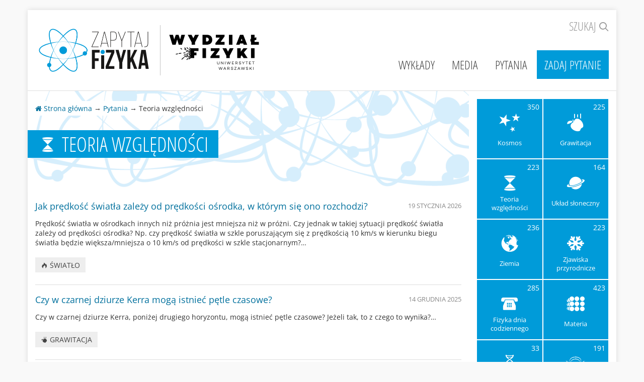

--- FILE ---
content_type: text/html; charset=UTF-8
request_url: https://zapytajfizyka.fuw.edu.pl/pytania-kategorie/teoria-wzglednosci/
body_size: 13564
content:
<!DOCTYPE html>
<!--[if lt IE 8]>     <html class="no-js lt-ie9 lt-ie8" lang="pl-PL"><![endif]-->
<!--[if IE 8]>        <html class="no-js lt-ie9 ie8" lang="pl-PL"><![endif]-->
<!--[if IE 9]>        <html class="no-js ie9" lang="pl-PL"><![endif]-->
<!--[if gt IE 9]><!--><html class="no-js" lang="pl-PL"><!--<![endif]-->
<head>
    <meta charset="UTF-8" />
    <meta http-equiv="Content-Type" content="text/html; charset=UTF-8" />
    <meta http-equiv="X-UA-Compatible" content="IE=edge,chrome=1" />
    <meta name="description" content="Strona, na której naukowcy odpowiadają na pytania internautów zainteresowanych fizyką" />
    <meta name="viewport" content="width=device-width, initial-scale=1, user-scalable=no" />
    <script>(function(h){var s=h.style;s.visibility='hidden';s.opacity=0;})(document.head.parentNode);</script>
    <script>(function(h){h.className=h.className.replace(/(\s|^)no-js(\s|$)/g,'');})(document.head.parentNode);</script>
    <script>window.__$=[];window.$=window.jQuery=function(f){window.__$.push(f)};</script>
    <link rel="stylesheet" href="https://maxcdn.bootstrapcdn.com/font-awesome/4.2.0/css/font-awesome.min.css" />
    <title>Teoria względności | Kategorie | Zapytaj Fizyka</title>
<link rel='stylesheet' id='zapytajfizyka-css'  href='/wp-content/themes/zapytajfizyka/assets/css/style.css?c6fd8dcef7&#038;ver=4.3.1' type='text/css' media='all' />
<style id='zapytajfizyka-inline-css' type='text/css'>
@media(min-width:992px){.sponsor{margin-left:1.5%}#sponsor-1{width:14.04%}#sponsor-2{width:16.32%}#sponsor-3{width:12.27%}#sponsor-4{width:10.64%}#sponsor-5{width:6.36%}#sponsor-6{width:13.06%}#sponsor-7{width:18.28%}}
</style>

    <!--[if lt IE 9]>
    <link rel="stylesheet" type="text/css" href="/wp-content/uploads/zapytajfizyka_sponsors.01346d526dc3d1e5394026ec33a8e93a.css" />
    <script src="/wp-content/themes/zapytajfizyka/assets/js/vendor/respond.min.js?8e786bcf92"></script>
    <![endif]-->

    <link rel="apple-touch-icon" sizes="180x180" href="/wp-content/themes/zapytajfizyka/assets/favicons/apple-touch-icon.png?f8450ca36a"/>
    <link rel="icon" type="image/png" sizes="32x32" href="/wp-content/themes/zapytajfizyka/assets/favicons/favicon-32x32.png?dd3a5fe207"/>
    <link rel="icon" type="image/png" sizes="16x16" href="/wp-content/themes/zapytajfizyka/assets/favicons/favicon-16x16.png?d23ff45c28"/>
    <link rel="manifest" href="/wp-content/themes/zapytajfizyka/assets/favicons/site.webmanifest"/>
    <link rel="mask-icon" href="/wp-content/themes/zapytajfizyka/assets/favicons/safari-pinned-tab.svg?235ea34366" color="#1e93c8"/>
    <link rel="shortcut icon" href="/wp-content/themes/zapytajfizyka/assets/favicons/favicon.ico?866cf34e02" />
    <meta name="msapplication-TileColor" content="#1e93c8"/>
    <meta name="msapplication-config" content="/wp-content/themes/zapytajfizyka/assets/favicons/browserconfig.xml"/>
    <meta name="theme-color" content="#1e93c8"/>
</head>
<body class="lang-en archive tax-question_category term-teoria-wzglednosci term-11">
    <div class="layout">
        <div class="layout-upper">
            <div class="layout-upper-inner container">
                <div class="layout-header">
                    <div class="header-inner">

        <label class="header-toggler header-toggler-search" for="header-search-input">
        <a href="#header-search" data-action="toggle">Szukaj <i class="icon icon-search"></i></a>
    </label>

    <div class="header-toggler header-toggler-nav">
        <a href="#header-nav" data-action="toggle"><i class="fa fa-navicon"></i> Menu</a>
    </div>

    <div class="header-toggleable">

        <nav class="header-nav collapse" id="header-nav">
            <ul class="header-nav-menu">
                <li id="menu-item-258" class="menu-item menu-item-type-post_type menu-item-object-page menu-item-258"><a title="Wykłady" href="https://zapytajfizyka.fuw.edu.pl/wyklady/">Wykłady</a></li>
<li id="menu-item-1724" class="menu-item menu-item-type-post_type menu-item-object-page menu-item-1724"><a title="Media" href="https://zapytajfizyka.fuw.edu.pl/media/">Media</a></li>
<li id="menu-item-262" class="menu-item menu-item-type-post_type menu-item-object-page menu-item-262"><a title="Pytania" href="https://zapytajfizyka.fuw.edu.pl/pytania/">Pytania</a></li>
<li id="menu-item-259" class="prominent menu-item menu-item-type-post_type menu-item-object-page menu-item-259"><a title="Zadaj pytanie" href="https://zapytajfizyka.fuw.edu.pl/zadaj-pytanie/">Zadaj pytanie</a></li>

            </ul>
        </nav><!-- /header-nav -->

        <div class="header-search collapse" id="header-search">
            <form class="search-form" method="get" action="/">
                <label class="search-icon" for="header-search-input"><i class="fa fa-search"></i></label>
                <input class="search-input" type="search" name="s" id="header-search-input" placeholder="Wyszukaj..." />
                <button class="search-button" type="submit">
                    <span class="search-button-text">Szukaj</span>
                    <i class="fa fa-arrow-right"></i>
                </button>
            </form>
        </div><!-- /header-search -->

    </div><!-- /header-toggleable -->

    <h1 class="header-logos">
        <a class="header-logo logo-zapytaj-fizyka" href="/"><img src="/wp-content/themes/zapytajfizyka/assets/img/logo/zapytajfizyka.png" alt="Zapytaj Fizyka" /></a>
        <a class="header-logo logo-fuw-2018" href="http://www.fuw.edu.pl" target="_blank"><img src="/wp-content/themes/zapytajfizyka/assets/img/logo/fuw-2018.png" alt="Wydział Fizyki UW" /></a>    </h1>

</div><!-- /header-row -->

                    <hr/>
                </div>
                <div class="layout-main">
                    


<div class="layout-cols layout-cols-with-inner-shadow">
    <div class="layout-col layout-col-main">

        <div class="archive-header  term-teoria-wzglednosci">
                <div class="archive-breadcrumbs">
        <nav>
            <a href="/"><i class="fa fa-home"></i> Strona główna</a>
                                                            &rarr;
                <a href="https://zapytajfizyka.fuw.edu.pl/pytania/">Pytania</a>
                        &rarr;
            Teoria względności
        </nav>
    </div>

                <h1 class="archive-title">
        <i class="icon icon-teoria-wzglednosci"></i>        Teoria względności
    </h1>
        </div>

            
        <div style="padding: 0 15px">
            <ul class="archive-questions">
                        <li class="archive-question">
            <article class="question-teaser post-teaser">

    <time class="question-teaser-time" datetime="2026-01-19T21:40:14+00:00">
        19 stycznia 2026
    </time>

    <h3 class="question-teaser-title">
        <a href="https://zapytajfizyka.fuw.edu.pl/pytania/jak-predkosc-swiatla-zalezy-od-predkosci-osrodka-w-ktorym-sie-ono-rozchodzi/">Jak prędkość światła zależy od prędkości ośrodka, w którym się ono rozchodzi?</a>
    </h3>

    <div class="question-teaser-content text-content">
        Prędkość światła w ośrodkach innych niż próżnia jest mniejsza niż w próżni. Czy jednak w takiej sytuacji prędkość światła zależy od prędkości ośrodka? Np. czy prędkość światła w szkle poruszającym się z prędkością 10 km/s w kierunku biegu światła będzie większa/mniejsza o 10 km/s od prędkości w szkle stacjonarnym?&hellip;
    </div>

            <ul class="question-teaser-cats clearfix">
                                <li><a class="question-term" href="https://zapytajfizyka.fuw.edu.pl/pytania-kategorie/swiatlo/"><i class="icon icon-swiatlo"></i> Światło</a></li>
                                                </ul>
    
</article>
        </li>
                <li class="archive-question">
            <article class="question-teaser post-teaser">

    <time class="question-teaser-time" datetime="2025-12-14T07:35:48+00:00">
        14 grudnia 2025
    </time>

    <h3 class="question-teaser-title">
        <a href="https://zapytajfizyka.fuw.edu.pl/pytania/czy-w-czarnej-dziurze-kerra-moga-istniec-petle-czasowe/">Czy w czarnej dziurze Kerra mogą istnieć pętle czasowe?</a>
    </h3>

    <div class="question-teaser-content text-content">
        Czy w czarnej dziurze Kerra, poniżej drugiego horyzontu, mogą istnieć pętle czasowe? Jeżeli tak, to z czego to wynika?&hellip;
    </div>

            <ul class="question-teaser-cats clearfix">
                                <li><a class="question-term" href="https://zapytajfizyka.fuw.edu.pl/pytania-kategorie/grawitacja/"><i class="icon icon-grawitacja"></i> Grawitacja</a></li>
                                                </ul>
    
</article>
        </li>
                <li class="archive-question">
            <article class="question-teaser post-teaser">

    <time class="question-teaser-time" datetime="2025-12-04T22:43:24+00:00">
        4 grudnia 2025
    </time>

    <h3 class="question-teaser-title">
        <a href="https://zapytajfizyka.fuw.edu.pl/pytania/z-jaka-predkoscia-poruszaja-sie-neutrina/">Z jaką prędkością poruszają się neutrina?</a>
    </h3>

    <div class="question-teaser-content text-content">
        Czy neutrina pędzą z prędkością światła? Skąd bierze się ich prędkość?&hellip;
    </div>

            <ul class="question-teaser-cats clearfix">
                                <li><a class="question-term" href="https://zapytajfizyka.fuw.edu.pl/pytania-kategorie/czastki-elementarne/"><i class="icon icon-czastki-elementarne"></i> Cząstki elementarne</a></li>
                                            <li><a class="question-term" href="https://zapytajfizyka.fuw.edu.pl/pytania-kategorie/kosmos/"><i class="icon icon-kosmos"></i> Kosmos</a></li>
                                                </ul>
    
</article>
        </li>
                <li class="archive-question">
            <article class="question-teaser post-teaser">

    <time class="question-teaser-time" datetime="2025-11-09T18:28:49+00:00">
        9 listopada 2025
    </time>

    <h3 class="question-teaser-title">
        <a href="https://zapytajfizyka.fuw.edu.pl/pytania/czy-biale-dziury-maja-ujemna-grawitacje/">Czy białe dziury mają ujemną grawitację?</a>
    </h3>

    <div class="question-teaser-content text-content">
        Czy białe dziury, gdyby istniały, miałyby ujemną grawitację, czyli odpychałyby inne obiekty?&hellip;
    </div>

            <ul class="question-teaser-cats clearfix">
                                <li><a class="question-term" href="https://zapytajfizyka.fuw.edu.pl/pytania-kategorie/grawitacja/"><i class="icon icon-grawitacja"></i> Grawitacja</a></li>
                                            <li><a class="question-term" href="https://zapytajfizyka.fuw.edu.pl/pytania-kategorie/kosmos/"><i class="icon icon-kosmos"></i> Kosmos</a></li>
                                                </ul>
    
</article>
        </li>
                <li class="archive-question">
            <article class="question-teaser post-teaser">

    <time class="question-teaser-time" datetime="2025-10-13T20:26:12+00:00">
        13 października 2025
    </time>

    <h3 class="question-teaser-title">
        <a href="https://zapytajfizyka.fuw.edu.pl/pytania/czy-czarne-dziury-faktycznie-istnieja/">Czy czarne dziury faktycznie istnieją?</a>
    </h3>

    <div class="question-teaser-content text-content">
        Czy czarne dziury faktycznie istnieją? W książkach popularnonaukowych często opisywany jest (pozorny) paradoks: w trakcie kolapsu materii z której powstaje czarna dziura, dla tejże materii czas utworzenia się horyzontu zdarzeń jest skończony, natomiast dla odległego obserwatora jest on nieskończony. Ponieważ my jesteśmy odległymi obserwatorami, to nie powinniśmy widzieć żadnej czarnej&hellip;
    </div>

            <ul class="question-teaser-cats clearfix">
                                <li><a class="question-term" href="https://zapytajfizyka.fuw.edu.pl/pytania-kategorie/grawitacja/"><i class="icon icon-grawitacja"></i> Grawitacja</a></li>
                                            <li><a class="question-term" href="https://zapytajfizyka.fuw.edu.pl/pytania-kategorie/kosmos/"><i class="icon icon-kosmos"></i> Kosmos</a></li>
                                            <li><a class="question-term" href="https://zapytajfizyka.fuw.edu.pl/pytania-kategorie/swiatlo/"><i class="icon icon-swiatlo"></i> Światło</a></li>
                                                </ul>
    
</article>
        </li>
                <li class="archive-question">
            <article class="question-teaser post-teaser">

    <time class="question-teaser-time" datetime="2025-03-24T22:50:19+00:00">
        24 marca 2025
    </time>

    <h3 class="question-teaser-title">
        <a href="https://zapytajfizyka.fuw.edu.pl/pytania/jaki-duzy-i-stary-jest-wszechswiat/">Jaki duży i stary jest Wszechświat?</a>
    </h3>

    <div class="question-teaser-content text-content">
        Z tego co rozumiem, światło dociera do nas z krańców Wszechświata już od około 13,8 mld lat. Czy może jednak być tak, że Wszechświat jest znacznie starszy i większy (np. ma 20 mld lat), tylko że niestety światło to nigdy z tych krańców do nas już nie dotrze?&hellip;
    </div>

            <ul class="question-teaser-cats clearfix">
                                <li><a class="question-term" href="https://zapytajfizyka.fuw.edu.pl/pytania-kategorie/grawitacja/"><i class="icon icon-grawitacja"></i> Grawitacja</a></li>
                                            <li><a class="question-term" href="https://zapytajfizyka.fuw.edu.pl/pytania-kategorie/kosmos/"><i class="icon icon-kosmos"></i> Kosmos</a></li>
                                            <li><a class="question-term" href="https://zapytajfizyka.fuw.edu.pl/pytania-kategorie/swiatlo/"><i class="icon icon-swiatlo"></i> Światło</a></li>
                                                </ul>
    
</article>
        </li>
                <li class="archive-question">
            <article class="question-teaser post-teaser">

    <time class="question-teaser-time" datetime="2024-12-15T18:13:30+00:00">
        15 grudnia 2024
    </time>

    <h3 class="question-teaser-title">
        <a href="https://zapytajfizyka.fuw.edu.pl/pytania/jak-dziala-zasada-zachowania-energii-w-obecnosci-pola-grawitacyjnego/">Jak działa zasada zachowania energii w obecności pola grawitacyjnego?</a>
    </h3>

    <div class="question-teaser-content text-content">
        Jak działa zasada zachowania energii w obecności pola grawitacyjnego? W jaki sposób obiekty nawzajem wprawiają się w ruch?&hellip;
    </div>

            <ul class="question-teaser-cats clearfix">
                                <li><a class="question-term" href="https://zapytajfizyka.fuw.edu.pl/pytania-kategorie/grawitacja/"><i class="icon icon-grawitacja"></i> Grawitacja</a></li>
                                                </ul>
    
</article>
        </li>
                <li class="archive-question">
            <article class="question-teaser post-teaser">

    <time class="question-teaser-time" datetime="2024-12-07T10:28:55+00:00">
        7 grudnia 2024
    </time>

    <h3 class="question-teaser-title">
        <a href="https://zapytajfizyka.fuw.edu.pl/pytania/czy-masa-jest-wzgledna/">Czy masa jest względna?</a>
    </h3>

    <div class="question-teaser-content text-content">
        Teoria względności mówi o tym, że prędkość zależy od obserwatora, a także o tym, że masa zależy od prędkości, co prowadzi do prostego wniosku, iż masa jest względna. W szczególności chodzi o przypadek kiedy np. ktoś się porusza względem mnie z jakąś prędkością i ma jakąś dodatkową masę z tego&hellip;
    </div>

            <ul class="question-teaser-cats clearfix">
                                <li><a class="question-term" href="https://zapytajfizyka.fuw.edu.pl/pytania-kategorie/materia/"><i class="icon icon-materia"></i> Materia</a></li>
                                                </ul>
    
</article>
        </li>
                <li class="archive-question">
            <article class="question-teaser post-teaser">

    <time class="question-teaser-time" datetime="2024-11-28T16:11:49+00:00">
        28 listopada 2024
    </time>

    <h3 class="question-teaser-title">
        <a href="https://zapytajfizyka.fuw.edu.pl/pytania/przy-jakiej-maksymalnej-predkosci-obowiazuja-wzory-mechaniki-klasycznej/">Przy jakiej maksymalnej prędkości obowiązują wzory mechaniki klasycznej?</a>
    </h3>

    <div class="question-teaser-content text-content">
        Przy jakiej maksymalnej prędkości można jeszcze stosować wzory mechaniki klasycznej?&hellip;
    </div>

            <ul class="question-teaser-cats clearfix">
                                <li><a class="question-term" href="https://zapytajfizyka.fuw.edu.pl/pytania-kategorie/fizyka-dnia-codziennego/"><i class="icon icon-fizyka-dnia-codziennego"></i> Fizyka dnia codziennego</a></li>
                                                </ul>
    
</article>
        </li>
                <li class="archive-question">
            <article class="question-teaser post-teaser">

    <time class="question-teaser-time" datetime="2024-07-26T17:02:51+00:00">
        26 lipca 2024
    </time>

    <h3 class="question-teaser-title">
        <a href="https://zapytajfizyka.fuw.edu.pl/pytania/jaka-wyglada-geometria-czarnej-dziury/">Jaka wygląda geometria czarnej dziury?</a>
    </h3>

    <div class="question-teaser-content text-content">
        Co potrafimy powiedzieć o geometrii czarnej dziury? Czy przyjmuje ona jakiś konkretny kształt, np. okrągły lub sferyczny?&hellip;
    </div>

            <ul class="question-teaser-cats clearfix">
                                <li><a class="question-term" href="https://zapytajfizyka.fuw.edu.pl/pytania-kategorie/grawitacja/"><i class="icon icon-grawitacja"></i> Grawitacja</a></li>
                                                </ul>
    
</article>
        </li>
                <li class="archive-question">
            <article class="question-teaser post-teaser">

    <time class="question-teaser-time" datetime="2024-06-04T21:29:57+00:00">
        4 czerwca 2024
    </time>

    <h3 class="question-teaser-title">
        <a href="https://zapytajfizyka.fuw.edu.pl/pytania/jak-sie-przemieszcza-pret-o-dlugosci-roku-swietlnego/">Jak się przemieszcza pręt o długości roku świetlnego?</a>
    </h3>

    <div class="question-teaser-content text-content">
        Pręt stalowy o masie $m$ i długości 1 roku świetlnego został pchnięty z jednego końca siłą $F$. W jakim czasie cały pręt przesunie się o 1 metr?&hellip;
    </div>

            <ul class="question-teaser-cats clearfix">
                                <li><a class="question-term" href="https://zapytajfizyka.fuw.edu.pl/pytania-kategorie/kosmos/"><i class="icon icon-kosmos"></i> Kosmos</a></li>
                                            <li><a class="question-term" href="https://zapytajfizyka.fuw.edu.pl/pytania-kategorie/materia/"><i class="icon icon-materia"></i> Materia</a></li>
                                                </ul>
    
</article>
        </li>
                <li class="archive-question">
            <article class="question-teaser post-teaser">

    <time class="question-teaser-time" datetime="2024-04-01T19:53:08+00:00">
        1 kwietnia 2024
    </time>

    <h3 class="question-teaser-title">
        <a href="https://zapytajfizyka.fuw.edu.pl/pytania/w-jaki-sposob-materia-moze-zmienic-sie-w-energie/">W jaki sposób materia może zmienić się w energię?</a>
    </h3>

    <div class="question-teaser-content text-content">
        Wiem, że materia może zmieniać się w energię i na odwrót, ale zastanawiam się, kiedy, dlaczego i w jaki sposób dochodzi do takiej przemiany?&hellip;
    </div>

            <ul class="question-teaser-cats clearfix">
                                <li><a class="question-term" href="https://zapytajfizyka.fuw.edu.pl/pytania-kategorie/materia/"><i class="icon icon-materia"></i> Materia</a></li>
                                                </ul>
    
</article>
        </li>
                <li class="archive-question">
            <article class="question-teaser post-teaser">

    <time class="question-teaser-time" datetime="2024-03-23T10:43:42+00:00">
        23 marca 2024
    </time>

    <h3 class="question-teaser-title">
        <a href="https://zapytajfizyka.fuw.edu.pl/pytania/czy-pojecia-teraz-lub-na-zywo-w-fizyce-maja-sens/">Czy pojęcia „teraz” lub „na żywo” w fizyce mają sens?</a>
    </h3>

    <div class="question-teaser-content text-content">
        Czy pojęcia „teraz” lub „na żywo” w fizyce w ogóle mają sens? Pytam bo niedawno czytałem, że patrząc w lustro widzimy przeszłość. Czy ktoś lub coś może odbierać bodźce elektromagnetyczne, świetlne, faktycznie na żywo, czy zawsze z jakimś opóźnieniem?&hellip;
    </div>

            <ul class="question-teaser-cats clearfix">
                                <li><a class="question-term" href="https://zapytajfizyka.fuw.edu.pl/pytania-kategorie/fizyka-dnia-codziennego/"><i class="icon icon-fizyka-dnia-codziennego"></i> Fizyka dnia codziennego</a></li>
                                                </ul>
    
</article>
        </li>
                <li class="archive-question">
            <article class="question-teaser post-teaser">

    <time class="question-teaser-time" datetime="2024-03-18T20:58:49+00:00">
        18 marca 2024
    </time>

    <h3 class="question-teaser-title">
        <a href="https://zapytajfizyka.fuw.edu.pl/pytania/swiatlo-samochodu-i-skladanie-predkosci/">Światło samochodu i składanie prędkości</a>
    </h3>

    <div class="question-teaser-content text-content">
        Załóżmy, że samochód porusza się z prędkością światła $c$ oraz ma zapalone światła drogowe, które też emitują światło z prędkością $c$. Jak w takim wypadku wygląda obserwacja z perspektywy pojazdu oraz obserwatora stojącego przy drodze – czy zobaczy on w ogóle światło z lamp?&hellip;
    </div>

            <ul class="question-teaser-cats clearfix">
                                <li><a class="question-term" href="https://zapytajfizyka.fuw.edu.pl/pytania-kategorie/fizyka-dnia-codziennego/"><i class="icon icon-fizyka-dnia-codziennego"></i> Fizyka dnia codziennego</a></li>
                                                </ul>
    
</article>
        </li>
                <li class="archive-question">
            <article class="question-teaser post-teaser">

    <time class="question-teaser-time" datetime="2024-02-15T21:24:55+00:00">
        15 lutego 2024
    </time>

    <h3 class="question-teaser-title">
        <a href="https://zapytajfizyka.fuw.edu.pl/pytania/dlaczego-galaktyki-sie-zderzaja-w-rozszerzajacym-sie-wszechswiecie/">Dlaczego galaktyki się zderzają w rozszerzającym się Wszechświecie?</a>
    </h3>

    <div class="question-teaser-content text-content">
        Rozszerzanie się Wszechświata obrazuje się dmuchanym balonikiem z kropkami. Skąd w takim razie zderzenia galaktyk?&hellip;
    </div>

            <ul class="question-teaser-cats clearfix">
                                <li><a class="question-term" href="https://zapytajfizyka.fuw.edu.pl/pytania-kategorie/grawitacja/"><i class="icon icon-grawitacja"></i> Grawitacja</a></li>
                                            <li><a class="question-term" href="https://zapytajfizyka.fuw.edu.pl/pytania-kategorie/kosmos/"><i class="icon icon-kosmos"></i> Kosmos</a></li>
                                                </ul>
    
</article>
        </li>
                <li class="archive-question">
            <article class="question-teaser post-teaser">

    <time class="question-teaser-time" datetime="2024-02-09T22:20:49+00:00">
        9 lutego 2024
    </time>

    <h3 class="question-teaser-title">
        <a href="https://zapytajfizyka.fuw.edu.pl/pytania/czy-teoria-wzglednosci-tlumaczy-oscylacje-gwiazd-i-ruch-ukladow-podwojnych-gwiazd/">Czy teoria względności tłumaczy oscylacje gwiazd i ruch układów podwójnych gwiazd?</a>
    </h3>

    <div class="question-teaser-content text-content">
        Czy ogólna teoria względności tłumaczy oscylacje gwiazd i ruch układów podwójnych gwiazd? Czy może do wytłumaczenia ruchu w tych układach wystarczy odnieść się do grawitacji Newtona?&hellip;
    </div>

            <ul class="question-teaser-cats clearfix">
                                <li><a class="question-term" href="https://zapytajfizyka.fuw.edu.pl/pytania-kategorie/grawitacja/"><i class="icon icon-grawitacja"></i> Grawitacja</a></li>
                                            <li><a class="question-term" href="https://zapytajfizyka.fuw.edu.pl/pytania-kategorie/kosmos/"><i class="icon icon-kosmos"></i> Kosmos</a></li>
                                                </ul>
    
</article>
        </li>
                <li class="archive-question">
            <article class="question-teaser post-teaser">

    <time class="question-teaser-time" datetime="2024-02-04T21:41:39+00:00">
        4 lutego 2024
    </time>

    <h3 class="question-teaser-title">
        <a href="https://zapytajfizyka.fuw.edu.pl/pytania/czy-przy-obliczeniach-krzywej-rotacji-galaktyk-uwzgledniano-efekty-relatywistyczne/">Czy przy obliczeniach krzywej rotacji galaktyk uwzględniano efekty relatywistyczne?</a>
    </h3>

    <div class="question-teaser-content text-content">
        Czy przy obliczeniach krzywej rotacji galaktyk uwzględniano efekty relatywistyczne?&hellip;
    </div>

            <ul class="question-teaser-cats clearfix">
                                <li><a class="question-term" href="https://zapytajfizyka.fuw.edu.pl/pytania-kategorie/grawitacja/"><i class="icon icon-grawitacja"></i> Grawitacja</a></li>
                                            <li><a class="question-term" href="https://zapytajfizyka.fuw.edu.pl/pytania-kategorie/kosmos/"><i class="icon icon-kosmos"></i> Kosmos</a></li>
                                                </ul>
    
</article>
        </li>
                <li class="archive-question">
            <article class="question-teaser post-teaser">

    <time class="question-teaser-time" datetime="2024-01-19T14:01:26+00:00">
        19 stycznia 2024
    </time>

    <h3 class="question-teaser-title">
        <a href="https://zapytajfizyka.fuw.edu.pl/pytania/czym-jest-tensor-energii-pedu/">Czym jest tensor energii-pędu?</a>
    </h3>

    <div class="question-teaser-content text-content">
        Czym jest tensor energii-pędu? Czy dotyczy on przestrzeni rozwiązań Alberta Einsteina? Wiem, że jest on używany do opisywania modeli FLRW i LTB.
    </div>

            <ul class="question-teaser-cats clearfix">
                                <li><a class="question-term" href="https://zapytajfizyka.fuw.edu.pl/pytania-kategorie/grawitacja/"><i class="icon icon-grawitacja"></i> Grawitacja</a></li>
                                            <li><a class="question-term" href="https://zapytajfizyka.fuw.edu.pl/pytania-kategorie/kosmos/"><i class="icon icon-kosmos"></i> Kosmos</a></li>
                                            <li><a class="question-term" href="https://zapytajfizyka.fuw.edu.pl/pytania-kategorie/materia/"><i class="icon icon-materia"></i> Materia</a></li>
                                                </ul>
    
</article>
        </li>
                <li class="archive-question">
            <article class="question-teaser post-teaser">

    <time class="question-teaser-time" datetime="2024-01-06T14:52:40+00:00">
        6 stycznia 2024
    </time>

    <h3 class="question-teaser-title">
        <a href="https://zapytajfizyka.fuw.edu.pl/pytania/czy-dylatacja-czasu-wplywa-na-ladunek-czastek-elementarnych/">Czy dylatacja czasu wpływa na ładunek cząstek elementarnych?</a>
    </h3>

    <div class="question-teaser-content text-content">
        Czy dylatacja czasu ma jakikolwiek wpływ na ładunek cząstek elementarnych? Czy przy znacznie zwiększonej prędkości lub silnej grawitacji obserwuje się zmianę ładunku cząstek elementarnych?&hellip;
    </div>

            <ul class="question-teaser-cats clearfix">
                                <li><a class="question-term" href="https://zapytajfizyka.fuw.edu.pl/pytania-kategorie/czastki-elementarne/"><i class="icon icon-czastki-elementarne"></i> Cząstki elementarne</a></li>
                                                </ul>
    
</article>
        </li>
                <li class="archive-question">
            <article class="question-teaser post-teaser">

    <time class="question-teaser-time" datetime="2023-11-28T09:48:06+00:00">
        28 listopada 2023
    </time>

    <h3 class="question-teaser-title">
        <a href="https://zapytajfizyka.fuw.edu.pl/pytania/czym-jest-horyzont-zdarzen/">Czym jest horyzont zdarzeń?</a>
    </h3>

    <div class="question-teaser-content text-content">
        Co to jest horyzont zdarzeń i jak to potocznie wytłumaczyć?&hellip;
    </div>

            <ul class="question-teaser-cats clearfix">
                                <li><a class="question-term" href="https://zapytajfizyka.fuw.edu.pl/pytania-kategorie/grawitacja/"><i class="icon icon-grawitacja"></i> Grawitacja</a></li>
                                            <li><a class="question-term" href="https://zapytajfizyka.fuw.edu.pl/pytania-kategorie/kosmos/"><i class="icon icon-kosmos"></i> Kosmos</a></li>
                                                </ul>
    
</article>
        </li>
                <li class="archive-question">
            <article class="question-teaser post-teaser">

    <time class="question-teaser-time" datetime="2023-11-23T21:53:34+00:00">
        23 listopada 2023
    </time>

    <h3 class="question-teaser-title">
        <a href="https://zapytajfizyka.fuw.edu.pl/pytania/czy-teleportacja-kwantowa-jest-szybsza-niz-swiatlo/">Czy teleportacja kwantowa jest szybsza niż światło?</a>
    </h3>

    <div class="question-teaser-content text-content">
        Moje pytanie dotyczy splątania kwantowego i teleportacji. Jedne artykuły w gazetach podają, że udało się teleportować cząstki natychmiastowo na duże odległości. Inne mówią, że przesyłać informacje można za pomocą splątania co najwyżej z prędkością światła. Jak to właściwie jest? Czy można przesłać informację z prędkością większą od światła?&hellip;
    </div>

            <ul class="question-teaser-cats clearfix">
                                <li><a class="question-term" href="https://zapytajfizyka.fuw.edu.pl/pytania-kategorie/mechanika-kwantowa/"><i class="icon icon-mechanika-kwantowa"></i> Mechanika kwantowa</a></li>
                                                </ul>
    
</article>
        </li>
                <li class="archive-question">
            <article class="question-teaser post-teaser">

    <time class="question-teaser-time" datetime="2023-11-18T22:28:46+00:00">
        18 listopada 2023
    </time>

    <h3 class="question-teaser-title">
        <a href="https://zapytajfizyka.fuw.edu.pl/pytania/czy-poruszajacy-sie-obiekt-moze-zamienic-sie-w-czarna-dziure/">Czy poruszający się obiekt może zamienić się w czarną dziurę?</a>
    </h3>

    <div class="question-teaser-content text-content">
        Jeżeli przyspieszam jakiś obiekt do granic prędkości światła, to jego masa zaczyna rosnąć. Czy zatem jego masa może przekroczyć granicę masy krytycznej, tak że ów obiekt zamieni się w czarną dziurę?&hellip;
    </div>

    
</article>
        </li>
                <li class="archive-question">
            <article class="question-teaser post-teaser">

    <time class="question-teaser-time" datetime="2023-10-28T16:27:03+00:00">
        28 października 2023
    </time>

    <h3 class="question-teaser-title">
        <a href="https://zapytajfizyka.fuw.edu.pl/pytania/czy-swiatlo-ma-mase/">Czy światło ma masę?</a>
    </h3>

    <div class="question-teaser-content text-content">
        Wiadomo, że światło posiada naturę korpuskularno-falową (w pewnych sytuacjach zachowuje się jak cząstka materii, a w innych jak fala). Wiadomo, że Albert Einstein odkrył zależność wyrażoną wzorem $E = mc^2$. Czy to oznacza, że światło ma masę? Gdyby jej nie miało, to nie mogłoby być nośnikiem żadnej energii (a wiemy,&hellip;
    </div>

            <ul class="question-teaser-cats clearfix">
                                <li><a class="question-term" href="https://zapytajfizyka.fuw.edu.pl/pytania-kategorie/swiatlo/"><i class="icon icon-swiatlo"></i> Światło</a></li>
                                                </ul>
    
</article>
        </li>
                <li class="archive-question">
            <article class="question-teaser post-teaser">

    <time class="question-teaser-time" datetime="2023-10-23T10:14:12+00:00">
        23 października 2023
    </time>

    <h3 class="question-teaser-title">
        <a href="https://zapytajfizyka.fuw.edu.pl/pytania/co-by-sie-stalo-z-lina-na-tyle-dluga-ze-jej-przeciwnych-koncach-bylby-zauwazalny-efekt-rozszerzania-sie-wszechswiata/">Co by się stało z „liną” na tyle długą, że jej przeciwnych końcach byłby zauważalny efekt rozszerzania się Wszechświata?</a>
    </h3>

    <div class="question-teaser-content text-content">
        Co by się stało z „liną” na tyle długą, że jej przeciwnych końcach byłby zauważalny efekt rozszerzania się Wszechświata? Czy zostałaby rozerwana, czy może jej końce poruszałyby się względem „niezakotwiczonych” obiektów ze swej okolicy?&hellip;
    </div>

            <ul class="question-teaser-cats clearfix">
                                <li><a class="question-term" href="https://zapytajfizyka.fuw.edu.pl/pytania-kategorie/grawitacja/"><i class="icon icon-grawitacja"></i> Grawitacja</a></li>
                                                </ul>
    
</article>
        </li>
                <li class="archive-question">
            <article class="question-teaser post-teaser">

    <time class="question-teaser-time" datetime="2023-02-22T21:56:20+00:00">
        22 lutego 2023
    </time>

    <h3 class="question-teaser-title">
        <a href="https://zapytajfizyka.fuw.edu.pl/pytania/co-swiadczy-o-tym-ze-czarna-dziura-sie-obraca/">Co świadczy o tym, że czarna dziura się obraca?</a>
    </h3>

    <div class="question-teaser-content text-content">
        Wielokrotnie słyszałem o obliczeniach wykonanych dla obracających i nieobracających się czarnych dziur. Ale skąd wiadomo, czy czarna dziura się obraca? I co tak naprawdę obraca się w czarnej dziurze? Horyzont zdarzeń? Osobliwość wewnątrz? Nie pytam o dysk akrecyjny, bo on się obraca zawsze. Co na zewnątrz horyzontu zdarzeń pokazuje nam,&hellip;
    </div>

            <ul class="question-teaser-cats clearfix">
                                <li><a class="question-term" href="https://zapytajfizyka.fuw.edu.pl/pytania-kategorie/grawitacja/"><i class="icon icon-grawitacja"></i> Grawitacja</a></li>
                                            <li><a class="question-term" href="https://zapytajfizyka.fuw.edu.pl/pytania-kategorie/kosmos/"><i class="icon icon-kosmos"></i> Kosmos</a></li>
                                                </ul>
    
</article>
        </li>
                <li class="archive-question">
            <article class="question-teaser post-teaser">

    <time class="question-teaser-time" datetime="2023-02-04T14:28:17+00:00">
        4 lutego 2023
    </time>

    <h3 class="question-teaser-title">
        <a href="https://zapytajfizyka.fuw.edu.pl/pytania/jak-ruch-ziemi-wplywa-na-predkosc-protonow-w-akceleratorze/">Jak ruch Ziemi wpływa na prędkość protonów w akceleratorze?</a>
    </h3>

    <div class="question-teaser-content text-content">
        Protony w akceleratorze LHC w CERN jesteśmy w stanie rozpędzić do prędkości zaledwie o ok. 3 m/s mniejszej od prędkości światła; innymi słowy protony te osiągają 99.9999990% prędkości światła. Czy protony krążąc w akceleratorze zwalniają i przyspieszają raz na okrążenie z powodu tego, że nie mogą przekroczyć prędkości światła, a&hellip;
    </div>

            <ul class="question-teaser-cats clearfix">
                                <li><a class="question-term" href="https://zapytajfizyka.fuw.edu.pl/pytania-kategorie/czastki-elementarne/"><i class="icon icon-czastki-elementarne"></i> Cząstki elementarne</a></li>
                                                </ul>
    
</article>
        </li>
                <li class="archive-question">
            <article class="question-teaser post-teaser">

    <time class="question-teaser-time" datetime="2022-10-19T20:15:15+00:00">
        19 października 2022
    </time>

    <h3 class="question-teaser-title">
        <a href="https://zapytajfizyka.fuw.edu.pl/pytania/co-to-jest-czarna-dziura-kerra/">Co to jest czarna dziura Kerra?</a>
    </h3>

    <div class="question-teaser-content text-content">
        Co to jest czarna dziura Kerra? Czy takie obiekty istnieją w kosmosie, czy jest to tylko model matematyczny?&hellip;
    </div>

            <ul class="question-teaser-cats clearfix">
                                <li><a class="question-term" href="https://zapytajfizyka.fuw.edu.pl/pytania-kategorie/grawitacja/"><i class="icon icon-grawitacja"></i> Grawitacja</a></li>
                                            <li><a class="question-term" href="https://zapytajfizyka.fuw.edu.pl/pytania-kategorie/kosmos/"><i class="icon icon-kosmos"></i> Kosmos</a></li>
                                                </ul>
    
</article>
        </li>
                <li class="archive-question">
            <article class="question-teaser post-teaser">

    <time class="question-teaser-time" datetime="2022-08-25T10:25:25+00:00">
        25 sierpnia 2022
    </time>

    <h3 class="question-teaser-title">
        <a href="https://zapytajfizyka.fuw.edu.pl/pytania/jaka-jest-predkosc-rozchodzenia-sie-pola-grawitacyjnego/">Jaka jest prędkość rozchodzenia się pola grawitacyjnego?</a>
    </h3>

    <div class="question-teaser-content text-content">
        Jaka jest prędkość rozchodzenia się pola grawitacyjnego? Nie może być chyba większa od prędkości światła.
    </div>

            <ul class="question-teaser-cats clearfix">
                                <li><a class="question-term" href="https://zapytajfizyka.fuw.edu.pl/pytania-kategorie/grawitacja/"><i class="icon icon-grawitacja"></i> Grawitacja</a></li>
                                            <li><a class="question-term" href="https://zapytajfizyka.fuw.edu.pl/pytania-kategorie/kosmos/"><i class="icon icon-kosmos"></i> Kosmos</a></li>
                                                </ul>
    
</article>
        </li>
                <li class="archive-question">
            <article class="question-teaser post-teaser">

    <time class="question-teaser-time" datetime="2022-06-08T21:48:16+00:00">
        8 czerwca 2022
    </time>

    <h3 class="question-teaser-title">
        <a href="https://zapytajfizyka.fuw.edu.pl/pytania/od-czego-zalezy-dokladnosc-pomiarow-w-ligo/">Od czego zależy dokładność pomiarów w LIGO?</a>
    </h3>

    <div class="question-teaser-content text-content">
        Pytanie dotyczy pomiaru fal grawitacyjnych w interferometrze LIGO. Z jaką dokładnością znana jest długość fali lasera użytego w doświadczeniu? Czy to, z jaką dokładnością znamy długość fali światła, ogranicza dokładność pomiaru skrócenia/wydłużenia jednego z ramion interferometru?&hellip;
    </div>

            <ul class="question-teaser-cats clearfix">
                                <li><a class="question-term" href="https://zapytajfizyka.fuw.edu.pl/pytania-kategorie/grawitacja/"><i class="icon icon-grawitacja"></i> Grawitacja</a></li>
                                            <li><a class="question-term" href="https://zapytajfizyka.fuw.edu.pl/pytania-kategorie/kosmos/"><i class="icon icon-kosmos"></i> Kosmos</a></li>
                                            <li><a class="question-term" href="https://zapytajfizyka.fuw.edu.pl/pytania-kategorie/swiatlo/"><i class="icon icon-swiatlo"></i> Światło</a></li>
                                                </ul>
    
</article>
        </li>
                <li class="archive-question">
            <article class="question-teaser post-teaser">

    <time class="question-teaser-time" datetime="2022-02-04T16:11:09+00:00">
        4 lutego 2022
    </time>

    <h3 class="question-teaser-title">
        <a href="https://zapytajfizyka.fuw.edu.pl/pytania/w-jaki-sposob-odbywa-sie-detekcja-fal-grawitacyjnych/">W jaki sposób odbywa się detekcja fal grawitacyjnych?</a>
    </h3>

    <div class="question-teaser-content text-content">
        Mam pytanie odnośnie detekcji fal grawitacyjnych. Jeśli dobrze rozumiem, wykrywa się je za pomocą super dokładnego urządzenia mierzącego zmianę jego długości przez pomiar czasu przelotu światła. Jeśli nastąpi zniekształcenie przestrzeni, to rozumiem, że linia prosta łącząca nadajnik – lustro – odbiornik światła, staje się krzywą (w „starej” przestrzeni). Jednak światło&hellip;
    </div>

            <ul class="question-teaser-cats clearfix">
                                <li><a class="question-term" href="https://zapytajfizyka.fuw.edu.pl/pytania-kategorie/grawitacja/"><i class="icon icon-grawitacja"></i> Grawitacja</a></li>
                                            <li><a class="question-term" href="https://zapytajfizyka.fuw.edu.pl/pytania-kategorie/kosmos/"><i class="icon icon-kosmos"></i> Kosmos</a></li>
                                            <li><a class="question-term" href="https://zapytajfizyka.fuw.edu.pl/pytania-kategorie/swiatlo/"><i class="icon icon-swiatlo"></i> Światło</a></li>
                                                </ul>
    
</article>
        </li>
                <li class="archive-question">
            <article class="question-teaser post-teaser">

    <time class="question-teaser-time" datetime="2022-02-03T10:45:58+00:00">
        3 lutego 2022
    </time>

    <h3 class="question-teaser-title">
        <a href="https://zapytajfizyka.fuw.edu.pl/pytania/czy-efekt-unruha-zostal-stwierdzony-w-jakis-sposob-doswiadczalnie/">Czy efekt Unruha został stwierdzony w jakiś sposób doświadczalnie?</a>
    </h3>

    <div class="question-teaser-content text-content">
        Czy efekt Unruha został stwierdzony w jakiś sposób doświadczalnie, czy też jest to tylko czysta teoria?&hellip;
    </div>

            <ul class="question-teaser-cats clearfix">
                                <li><a class="question-term" href="https://zapytajfizyka.fuw.edu.pl/pytania-kategorie/mechanika-kwantowa/"><i class="icon icon-mechanika-kwantowa"></i> Mechanika kwantowa</a></li>
                                                </ul>
    
</article>
        </li>
                <li class="archive-question">
            <article class="question-teaser post-teaser">

    <time class="question-teaser-time" datetime="2021-10-11T17:20:28+00:00">
        11 października 2021
    </time>

    <h3 class="question-teaser-title">
        <a href="https://zapytajfizyka.fuw.edu.pl/pytania/czy-przekroczenie-horyzontu-zdarzen-supermasywnej-czarnej-dziury-byloby-w-jakikolwiek-sposob-zauwazalne/">Czy przekroczenie horyzontu zdarzeń supermasywnej czarnej dziury byłoby w jakikolwiek sposób zauważalne?</a>
    </h3>

    <div class="question-teaser-content text-content">
        W większości popularnonaukowych wykładów podawana jest informacja, że przekroczenie horyzontu zdarzeń supermasywnej czarnej dziury byłoby niezauważalne, w odróżnieniu od horyzontu zdarzeń czarnych dziur o masach gwiazdowych. Natomiast wydaje się, że przekroczenie jakiegokolwiek horyzontu zdarzeń wyglądałoby jak zanurzanie się w czarnej nieprzejrzystej toni. Dodatkowo musiałby temu towarzyszyć „dziwne efekty” wynikające z&hellip;
    </div>

            <ul class="question-teaser-cats clearfix">
                                <li><a class="question-term" href="https://zapytajfizyka.fuw.edu.pl/pytania-kategorie/grawitacja/"><i class="icon icon-grawitacja"></i> Grawitacja</a></li>
                                            <li><a class="question-term" href="https://zapytajfizyka.fuw.edu.pl/pytania-kategorie/kosmos/"><i class="icon icon-kosmos"></i> Kosmos</a></li>
                                                </ul>
    
</article>
        </li>
                <li class="archive-question">
            <article class="question-teaser post-teaser">

    <time class="question-teaser-time" datetime="2021-08-20T12:12:31+00:00">
        20 sierpnia 2021
    </time>

    <h3 class="question-teaser-title">
        <a href="https://zapytajfizyka.fuw.edu.pl/pytania/dlaczego-zasada-zachowania-energii-nie-jest-spelniona-w-ogolnej-teorii-wzglednosci/">Dlaczego zasada zachowania energii nie jest spełniona w ogólnej teorii względności?</a>
    </h3>

    <div class="question-teaser-content text-content">
        Dlaczego zasada zachowania energii nie jest spełniona w ogólnej teorii względności?&hellip;
    </div>

    
</article>
        </li>
                <li class="archive-question">
            <article class="question-teaser post-teaser">

    <time class="question-teaser-time" datetime="2021-08-20T12:07:34+00:00">
        20 sierpnia 2021
    </time>

    <h3 class="question-teaser-title">
        <a href="https://zapytajfizyka.fuw.edu.pl/pytania/jak-efekty-szczegolnej-teorii-wzglednosci-zaleza-od-kierunku-ruchu/">Jak efekty szczególnej teorii względności zależą od kierunku ruchu?</a>
    </h3>

    <div class="question-teaser-content text-content">
        Czy aby doświadczyć lub zaobserwować efekty szczególnej teorii względności w postaci dylatacji czasu lub relatywistycznego skrócenia długości, ruch jednego obiektu musi się odbywać w ustalonej płaszczyźnie względem drugiego (czyli np. musi być w kierunku prostopadłym lub równoległym), czy liczy się sam fakt ruchu bez względu na kierunek?&hellip;
    </div>

            <ul class="question-teaser-cats clearfix">
                                                    <li><a class="question-term" href="https://zapytajfizyka.fuw.edu.pl/pytania-kategorie/zjawiska-przyrodnicze/"><i class="icon icon-zjawiska-przyrodnicze"></i> Zjawiska przyrodnicze</a></li>
                            </ul>
    
</article>
        </li>
                <li class="archive-question">
            <article class="question-teaser post-teaser">

    <time class="question-teaser-time" datetime="2021-05-31T16:48:50+00:00">
        31 maja 2021
    </time>

    <h3 class="question-teaser-title">
        <a href="https://zapytajfizyka.fuw.edu.pl/pytania/czy-potem-jest-pojeciem-wzglednym/">Czy „potem” jest pojęciem względnym?</a>
    </h3>

    <div class="question-teaser-content text-content">
        Czy „potem” jest pojęciem względnym?&hellip;
    </div>

    
</article>
        </li>
                <li class="archive-question">
            <article class="question-teaser post-teaser">

    <time class="question-teaser-time" datetime="2021-05-24T20:35:35+00:00">
        24 maja 2021
    </time>

    <h3 class="question-teaser-title">
        <a href="https://zapytajfizyka.fuw.edu.pl/pytania/jaka-predkosc-uzyska-cialo-pod-wplywem-dzialania-stalej-sily/">Jaką prędkość uzyska ciało pod wpływem działania stałej siły?</a>
    </h3>

    <div class="question-teaser-content text-content">
        Czy jeżeli na ciało będzie działać jedna siła o stałej wartości, to ciało to będzie stale przyspieszać w nieskończoność i w efekcie jego prędkość również będzie zbiegać do nieskończoności?&hellip;
    </div>

            <ul class="question-teaser-cats clearfix">
                                                    <li><a class="question-term" href="https://zapytajfizyka.fuw.edu.pl/pytania-kategorie/zjawiska-przyrodnicze/"><i class="icon icon-zjawiska-przyrodnicze"></i> Zjawiska przyrodnicze</a></li>
                            </ul>
    
</article>
        </li>
                <li class="archive-question">
            <article class="question-teaser post-teaser">

    <time class="question-teaser-time" datetime="2021-05-10T21:03:31+00:00">
        10 maja 2021
    </time>

    <h3 class="question-teaser-title">
        <a href="https://zapytajfizyka.fuw.edu.pl/pytania/czy-czarna-dziura-ma-moment-pedu/">Czy czarna dziura ma moment pędu?</a>
    </h3>

    <div class="question-teaser-content text-content">
        Skoro cała masa czarnej dziury skupiona jest w punkcie osobliwości, to czy czarna dziura ma moment pędu?&hellip;
    </div>

            <ul class="question-teaser-cats clearfix">
                                <li><a class="question-term" href="https://zapytajfizyka.fuw.edu.pl/pytania-kategorie/grawitacja/"><i class="icon icon-grawitacja"></i> Grawitacja</a></li>
                                            <li><a class="question-term" href="https://zapytajfizyka.fuw.edu.pl/pytania-kategorie/kosmos/"><i class="icon icon-kosmos"></i> Kosmos</a></li>
                                                </ul>
    
</article>
        </li>
                <li class="archive-question">
            <article class="question-teaser post-teaser">

    <time class="question-teaser-time" datetime="2021-04-25T20:22:02+00:00">
        25 kwietnia 2021
    </time>

    <h3 class="question-teaser-title">
        <a href="https://zapytajfizyka.fuw.edu.pl/pytania/czy-mozna-powrocic-spoza-horyzontu-zdarzen-czarnej-dziury/">Czy można powrócić spoza horyzontu zdarzeń czarnej dziury?</a>
    </h3>

    <div class="question-teaser-content text-content">
        Moje pytanie dotyczy horyzontu supermasywnej czarnej dziury. W książce „Potęga i Piękno – ekstremalne zjawiska w kosmosie” Bryana Gaenslera opisane są przyspieszenia jakie występują na powierzchni różnych ciał niebieskich. Wg autora na powierzchni gwiazdy neutronowej sięgają kilku milionów km/h/s, natomiast w bezpośrednim sąsiedztwie horyzontu zdarzeń supermasywnej czarnej dziury wynosi „jedynie”&hellip;
    </div>

            <ul class="question-teaser-cats clearfix">
                                <li><a class="question-term" href="https://zapytajfizyka.fuw.edu.pl/pytania-kategorie/kosmos/"><i class="icon icon-kosmos"></i> Kosmos</a></li>
                                            <li><a class="question-term" href="https://zapytajfizyka.fuw.edu.pl/pytania-kategorie/swiatlo/"><i class="icon icon-swiatlo"></i> Światło</a></li>
                                                </ul>
    
</article>
        </li>
                <li class="archive-question">
            <article class="question-teaser post-teaser">

    <time class="question-teaser-time" datetime="2021-04-14T20:40:57+00:00">
        14 kwietnia 2021
    </time>

    <h3 class="question-teaser-title">
        <a href="https://zapytajfizyka.fuw.edu.pl/pytania/czy-mozemy-odroznic-ruch-windy-od-pola-grawitacyjnego/">Czy możemy odróżnić ruch windy od pola grawitacyjnego?</a>
    </h3>

    <div class="question-teaser-content text-content">
        Zainteresował mnie eksperyment myślowy Einsteina z windą. Czy dzisiaj dysponujemy narzędziami pomiarowymi, które byłyby w stanie wykryć czy winda jest w polu grawitacyjnym czy też przyspiesza jednostajnie? W eksperymencie myślowym jest to nieodróżnialne.
    </div>

            <ul class="question-teaser-cats clearfix">
                                <li><a class="question-term" href="https://zapytajfizyka.fuw.edu.pl/pytania-kategorie/grawitacja/"><i class="icon icon-grawitacja"></i> Grawitacja</a></li>
                                                </ul>
    
</article>
        </li>
                <li class="archive-question">
            <article class="question-teaser post-teaser">

    <time class="question-teaser-time" datetime="2021-04-06T19:50:41+00:00">
        6 kwietnia 2021
    </time>

    <h3 class="question-teaser-title">
        <a href="https://zapytajfizyka.fuw.edu.pl/pytania/czy-koniec-smigla-moze-poruszac-sie-szybciej-niz-swiatlo/">Czy koniec śmigła może poruszać się szybciej niż światło?</a>
    </h3>

    <div class="question-teaser-content text-content">
        Załóżmy, że jesteśmy w stanie zbudować śmigło o rozpiętości 4000km. Gdyby obracało się z prędkością 50 obrotów na minutę, to koniec śmigła poruszałby się z prędkością większą niż prędkość światła. Czy w takim razie to oznacza, że nie da się wytworzyć takiej dużej mocy aby wprawić takie śmigło w ruch?&hellip;
    </div>

            <ul class="question-teaser-cats clearfix">
                                <li><a class="question-term" href="https://zapytajfizyka.fuw.edu.pl/pytania-kategorie/fizyka-dnia-codziennego/"><i class="icon icon-fizyka-dnia-codziennego"></i> Fizyka dnia codziennego</a></li>
                                            <li><a class="question-term" href="https://zapytajfizyka.fuw.edu.pl/pytania-kategorie/materia/"><i class="icon icon-materia"></i> Materia</a></li>
                                                </ul>
    
</article>
        </li>
                <li class="archive-question">
            <article class="question-teaser post-teaser">

    <time class="question-teaser-time" datetime="2021-02-26T21:45:56+00:00">
        26 lutego 2021
    </time>

    <h3 class="question-teaser-title">
        <a href="https://zapytajfizyka.fuw.edu.pl/pytania/czy-istnieje-cos-takiego-jak-jednostka-czasoprzestrzeni/">Czy istnieje coś takiego jak jednostka czasoprzestrzeni?</a>
    </h3>

    <div class="question-teaser-content text-content">
        1. Jak wiadomo, jednostką czasu jest sekunda, a jednostką przestrzeni metr. Czy zatem istnieje coś takiego jak jednostka czasoprzestrzeni? Jeśli tak, to jak ona jest wyrażona? 2. Nie licząc czarnych dziur, czy są miejsca we Wszechświecie, gdzie jest tylko czasoprzestrzeń, bez śladu materii i bez fal elektromagnetycznych?&hellip;
    </div>

            <ul class="question-teaser-cats clearfix">
                                <li><a class="question-term" href="https://zapytajfizyka.fuw.edu.pl/pytania-kategorie/kosmos/"><i class="icon icon-kosmos"></i> Kosmos</a></li>
                                                </ul>
    
</article>
        </li>
                <li class="archive-question">
            <article class="question-teaser post-teaser">

    <time class="question-teaser-time" datetime="2020-11-03T22:27:38+00:00">
        3 listopada 2020
    </time>

    <h3 class="question-teaser-title">
        <a href="https://zapytajfizyka.fuw.edu.pl/pytania/czy-czas-rozpadu-radioaktywnych-jader-atomowych-wydluza-sie-w-akceleratorach/">Czy czas rozpadu radioaktywnych jąder atomowych wydłuża się w akceleratorach?</a>
    </h3>

    <div class="question-teaser-content text-content">
        Czy ze względu na efekty teorii względności czas połowicznego rozpadu radioaktywnych jąder atomowych ulega wydłużeniu przy rozpędzaniu ich w akceleratorach?&hellip;
    </div>

            <ul class="question-teaser-cats clearfix">
                                <li><a class="question-term" href="https://zapytajfizyka.fuw.edu.pl/pytania-kategorie/czastki-elementarne/"><i class="icon icon-czastki-elementarne"></i> Cząstki elementarne</a></li>
                                            <li><a class="question-term" href="https://zapytajfizyka.fuw.edu.pl/pytania-kategorie/fizyka-atomowa-i-jadrowa/"><i class="icon icon-fizyka-atomowa-i-jadrowa"></i> Fizyka atomowa i jądrowa</a></li>
                                            <li><a class="question-term" href="https://zapytajfizyka.fuw.edu.pl/pytania-kategorie/mechanika-kwantowa/"><i class="icon icon-mechanika-kwantowa"></i> Mechanika kwantowa</a></li>
                                                </ul>
    
</article>
        </li>
                <li class="archive-question">
            <article class="question-teaser post-teaser">

    <time class="question-teaser-time" datetime="2020-10-14T21:10:29+00:00">
        14 października 2020
    </time>

    <h3 class="question-teaser-title">
        <a href="https://zapytajfizyka.fuw.edu.pl/pytania/czy-fotony-zwalniaja-w-polu-grawitacyjnym/">Czy fotony zwalniają w polu grawitacyjnym?</a>
    </h3>

    <div class="question-teaser-content text-content">
        Wydarzenia w polu grawitacyjnym zachodzą wolniej, poprzez grawitacyjną dylatację czasu, dla obserwatora znajdującego się w mniejszym polu grawitacyjnym. Czy to samo tyczy się światła? Czy fotony zwalniają w polu grawitacyjnym?&hellip;
    </div>

            <ul class="question-teaser-cats clearfix">
                                <li><a class="question-term" href="https://zapytajfizyka.fuw.edu.pl/pytania-kategorie/swiatlo/"><i class="icon icon-swiatlo"></i> Światło</a></li>
                                                </ul>
    
</article>
        </li>
                <li class="archive-question">
            <article class="question-teaser post-teaser">

    <time class="question-teaser-time" datetime="2020-10-07T20:01:49+00:00">
        7 października 2020
    </time>

    <h3 class="question-teaser-title">
        <a href="https://zapytajfizyka.fuw.edu.pl/pytania/czy-plamka-lasera-na-scianie-moze-poruszac-sie-szybciej-niz-predkosc-swiatla/">Czy plamka lasera na ścianie może poruszać się szybciej niż prędkość światła?</a>
    </h3>

    <div class="question-teaser-content text-content">
        Używając wskaźnika laserowanego skierowanego na odległą ścianę, ruch świecącej plamki na ścianie może mieć bardzo dużą prędkość przy niewielkich ruchach samego wskaźnika (prędkość liniowa zależy od promienia). Czy przy odpowiednio dużej odległości wskaźnika laserowego od ściany, możliwe jest przekroczenie prędkości światła przez plamkę wskaźnika poruszająca się po hipotetycznej ścianie?&hellip;
    </div>

            <ul class="question-teaser-cats clearfix">
                                <li><a class="question-term" href="https://zapytajfizyka.fuw.edu.pl/pytania-kategorie/swiatlo/"><i class="icon icon-swiatlo"></i> Światło</a></li>
                                                </ul>
    
</article>
        </li>
                <li class="archive-question">
            <article class="question-teaser post-teaser">

    <time class="question-teaser-time" datetime="2020-05-25T18:15:44+00:00">
        25 maja 2020
    </time>

    <h3 class="question-teaser-title">
        <a href="https://zapytajfizyka.fuw.edu.pl/pytania/czy-planeta-lub-gwiazda-moze-krazyc-wokol-czarnej-dziury/">Czy planeta lub gwiazda może krążyć wokół czarnej dziury?</a>
    </h3>

    <div class="question-teaser-content text-content">
        Czy planeta lub gwiazda może krążyć wokół czarnej dziury?&hellip;
    </div>

            <ul class="question-teaser-cats clearfix">
                                <li><a class="question-term" href="https://zapytajfizyka.fuw.edu.pl/pytania-kategorie/grawitacja/"><i class="icon icon-grawitacja"></i> Grawitacja</a></li>
                                            <li><a class="question-term" href="https://zapytajfizyka.fuw.edu.pl/pytania-kategorie/kosmos/"><i class="icon icon-kosmos"></i> Kosmos</a></li>
                                                </ul>
    
</article>
        </li>
                <li class="archive-question">
            <article class="question-teaser post-teaser">

    <time class="question-teaser-time" datetime="2020-05-06T20:01:28+00:00">
        6 maja 2020
    </time>

    <h3 class="question-teaser-title">
        <a href="https://zapytajfizyka.fuw.edu.pl/pytania/jakie-wyjasnic-paradoks-tyczki/">Jakie wyjaśnić „paradoks tyczki”?</a>
    </h3>

    <div class="question-teaser-content text-content">
        Mam pytanie odnośnie paradoksu tyczki w stodole. Jeśli według obserwatora stojącego w stodole tyczka skoczka (która w spoczynku ma długość stodoły) poruszającego się z prędkością bliską prędkości światła zmieści się cała w stodole, a według skoczka skróceniu ulegnie stodoła i tyczka się do niej nie zmieści – co zobaczy skoczek&hellip;
    </div>

    
</article>
        </li>
                <li class="archive-question">
            <article class="question-teaser post-teaser">

    <time class="question-teaser-time" datetime="2020-04-09T19:04:40+00:00">
        9 kwietnia 2020
    </time>

    <h3 class="question-teaser-title">
        <a href="https://zapytajfizyka.fuw.edu.pl/pytania/jaki-aparat-matematyczny-jest-niezbedny-do-zrozumienia-ogolnej-teorii-wzglednosci/">Jaki aparat matematyczny jest niezbędny do zrozumienia ogólnej teorii względności?</a>
    </h3>

    <div class="question-teaser-content text-content">
        Jaki aparat matematyczny jest niezbędny do zrozumienia ogólnej teorii względności? Chodzi mi o niezbędne pojęcia, zwłaszcza z zakresu analizy matematycznej i topologii.
    </div>

            <ul class="question-teaser-cats clearfix">
                                <li><a class="question-term" href="https://zapytajfizyka.fuw.edu.pl/pytania-kategorie/grawitacja/"><i class="icon icon-grawitacja"></i> Grawitacja</a></li>
                                                </ul>
    
</article>
        </li>
                <li class="archive-question">
            <article class="question-teaser post-teaser">

    <time class="question-teaser-time" datetime="2020-03-10T13:18:11+00:00">
        10 marca 2020
    </time>

    <h3 class="question-teaser-title">
        <a href="https://zapytajfizyka.fuw.edu.pl/pytania/jaka-scharakteryzowac-horyzont-czarnej-dziury/">Jaką scharakteryzować horyzont czarnej dziury?</a>
    </h3>

    <div class="question-teaser-content text-content">
        Horyzont czarnej dziury określamy jako sferę o promieniu powiedzmy kilku kilometrów (szacowaną z zewnątrz czarnej dziury). Jednocześnie przyjmujemy, że materia w czarnej dziurze zapada się do punktu, a samo „wnętrze” czarnej dziury nie posiada znanej nam geometrii (czyli nie ma rozmiarów w naszym rozumieniu). Czy nie należy z tego wnioskować,&hellip;
    </div>

            <ul class="question-teaser-cats clearfix">
                                <li><a class="question-term" href="https://zapytajfizyka.fuw.edu.pl/pytania-kategorie/grawitacja/"><i class="icon icon-grawitacja"></i> Grawitacja</a></li>
                                            <li><a class="question-term" href="https://zapytajfizyka.fuw.edu.pl/pytania-kategorie/kosmos/"><i class="icon icon-kosmos"></i> Kosmos</a></li>
                                                </ul>
    
</article>
        </li>
                <li class="archive-question">
            <article class="question-teaser post-teaser">

    <time class="question-teaser-time" datetime="2020-02-14T12:52:27+00:00">
        14 lutego 2020
    </time>

    <h3 class="question-teaser-title">
        <a href="https://zapytajfizyka.fuw.edu.pl/pytania/czy-pole-grawitacyjne-wplywa-na-fale-elektromagnetyczne-emitowane-przez-satelite/">Czy pole grawitacyjne wpływa na fale elektromagnetyczne emitowane przez satelitę?</a>
    </h3>

    <div class="question-teaser-content text-content">
        Czy w związku ze zmianą energii fali elektromagnetycznej przy zmianie potencjału grawitacyjnego (eksperyment Pound-Rebeka), ilość fal wysłanych z satelity zwiększy się po dotarciu na ziemię? Grawitacyjne zwiększenie częstotliwości (mierzone na powierzchni Ziemi) fali wysyłanej z satelity geostacjonarnego: 1+Z=5,9e-10. Przesunięcie dopplerowskie zmniejszające częstotliwość (mierzone na powierzchni ziemi) fali wysyłanej z satelity&hellip;
    </div>

            <ul class="question-teaser-cats clearfix">
                                <li><a class="question-term" href="https://zapytajfizyka.fuw.edu.pl/pytania-kategorie/elektrycznosc-i-magnetyzm/"><i class="icon icon-elektrycznosc-i-magnetyzm"></i> Elektryczność i magnetyzm</a></li>
                                            <li><a class="question-term" href="https://zapytajfizyka.fuw.edu.pl/pytania-kategorie/grawitacja/"><i class="icon icon-grawitacja"></i> Grawitacja</a></li>
                                                </ul>
    
</article>
        </li>
                <li class="archive-question">
            <article class="question-teaser post-teaser">

    <time class="question-teaser-time" datetime="2020-02-10T20:21:41+00:00">
        10 lutego 2020
    </time>

    <h3 class="question-teaser-title">
        <a href="https://zapytajfizyka.fuw.edu.pl/pytania/jak-zbadac-eksperymentalnie-dylatacje-czasu/">Jak zbadać eksperymentalnie dylatację czasu?</a>
    </h3>

    <div class="question-teaser-content text-content">
        Na podstawie jakiego mierzalnego eksperymentu (poza wożeniem samolotem zegarów i GPS-em) można określić dylatację czasu? Jakiego eksperymentu użył Lorentz by określić i wyprowadzić wzory na dylatację czasu?&hellip;
    </div>

    
</article>
        </li>
            </ul>

        <div class="pagination">
        <ul class="pagination-pages">
                    <li>
                                    <span class="page-number page-numbers current">1</span>
                            </li>
                    <li>
                                    <a href="https://zapytajfizyka.fuw.edu.pl/pytania-kategorie/teoria-wzglednosci/page/2" class="page-number page-numbers">2</a>
                            </li>
                    <li>
                                    <a href="https://zapytajfizyka.fuw.edu.pl/pytania-kategorie/teoria-wzglednosci/page/3" class="page-number page-numbers">3</a>
                            </li>
                    <li>
                                    <span class="dots">&hellip;</span>
                            </li>
                    <li>
                                    <a href="https://zapytajfizyka.fuw.edu.pl/pytania-kategorie/teoria-wzglednosci/page/5" class="page-number page-numbers">5</a>
                            </li>
            </ul>
        <a href="https://zapytajfizyka.fuw.edu.pl/pytania-kategorie/teoria-wzglednosci/page/2" class="pagination-next" title="Następna"><i class="fa fa-arrow-right"></i></a>
    </div>

        </div>
    </div>
    <div class="layout-col layout-col-sidebar layout-col-padded">
        <nav class="block">
    <ul id="cats">
	<li class="cat-item cat-item-2"><a href="https://zapytajfizyka.fuw.edu.pl/pytania-kategorie/kosmos/" ><span class="count">350</span><i class="icon icon-kosmos"></i><span class="name"><span class="name-inner">Kosmos</span></span></a>
</li>
	<li class="cat-item cat-item-35"><a href="https://zapytajfizyka.fuw.edu.pl/pytania-kategorie/grawitacja/" ><span class="count">225</span><i class="icon icon-grawitacja"></i><span class="name"><span class="name-inner">Grawitacja</span></span></a>
</li>
	<li class="cat-item cat-item-11 current-cat"><a href="https://zapytajfizyka.fuw.edu.pl/pytania-kategorie/teoria-wzglednosci/" ><span class="count">223</span><i class="icon icon-teoria-wzglednosci"></i><span class="name"><span class="name-inner">Teoria względności</span></span></a>
</li>
	<li class="cat-item cat-item-3"><a href="https://zapytajfizyka.fuw.edu.pl/pytania-kategorie/uklad-sloneczny/" ><span class="count">164</span><i class="icon icon-uklad-sloneczny"></i><span class="name"><span class="name-inner">Układ słoneczny</span></span></a>
</li>
	<li class="cat-item cat-item-4"><a href="https://zapytajfizyka.fuw.edu.pl/pytania-kategorie/ziemia/" ><span class="count">236</span><i class="icon icon-ziemia"></i><span class="name"><span class="name-inner">Ziemia</span></span></a>
</li>
	<li class="cat-item cat-item-5"><a href="https://zapytajfizyka.fuw.edu.pl/pytania-kategorie/zjawiska-przyrodnicze/" ><span class="count">223</span><i class="icon icon-zjawiska-przyrodnicze"></i><span class="name"><span class="name-inner">Zjawiska przyrodnicze</span></span></a>
</li>
	<li class="cat-item cat-item-6"><a href="https://zapytajfizyka.fuw.edu.pl/pytania-kategorie/fizyka-dnia-codziennego/" ><span class="count">285</span><i class="icon icon-fizyka-dnia-codziennego"></i><span class="name"><span class="name-inner">Fizyka dnia codziennego</span></span></a>
</li>
	<li class="cat-item cat-item-7"><a href="https://zapytajfizyka.fuw.edu.pl/pytania-kategorie/materia/" ><span class="count">423</span><i class="icon icon-materia"></i><span class="name"><span class="name-inner">Materia</span></span></a>
</li>
	<li class="cat-item cat-item-8"><a href="https://zapytajfizyka.fuw.edu.pl/pytania-kategorie/biofizyka/" ><span class="count">33</span><i class="icon icon-biofizyka"></i><span class="name"><span class="name-inner">Biofizyka</span></span></a>
</li>
	<li class="cat-item cat-item-9"><a href="https://zapytajfizyka.fuw.edu.pl/pytania-kategorie/elektrycznosc-i-magnetyzm/" ><span class="count">191</span><i class="icon icon-elektrycznosc-i-magnetyzm"></i><span class="name"><span class="name-inner">Elektryczność i magnetyzm</span></span></a>
</li>
	<li class="cat-item cat-item-10"><a href="https://zapytajfizyka.fuw.edu.pl/pytania-kategorie/swiatlo/" ><span class="count">204</span><i class="icon icon-swiatlo"></i><span class="name"><span class="name-inner">Światło</span></span></a>
</li>
	<li class="cat-item cat-item-12"><a href="https://zapytajfizyka.fuw.edu.pl/pytania-kategorie/fizyka-atomowa-i-jadrowa/" ><span class="count">135</span><i class="icon icon-fizyka-atomowa-i-jadrowa"></i><span class="name"><span class="name-inner">Fizyka atomowa i jądrowa</span></span></a>
</li>
	<li class="cat-item cat-item-13"><a href="https://zapytajfizyka.fuw.edu.pl/pytania-kategorie/mechanika-kwantowa/" ><span class="count">177</span><i class="icon icon-mechanika-kwantowa"></i><span class="name"><span class="name-inner">Mechanika kwantowa</span></span></a>
</li>
	<li class="cat-item cat-item-14"><a href="https://zapytajfizyka.fuw.edu.pl/pytania-kategorie/czastki-elementarne/" ><span class="count">225</span><i class="icon icon-czastki-elementarne"></i><span class="name"><span class="name-inner">Cząstki elementarne</span></span></a>
</li>
	<li class="cat-item cat-item-15"><a href="https://zapytajfizyka.fuw.edu.pl/pytania-kategorie/pytania-rozne/" ><span class="count">70</span><i class="icon icon-pytania-rozne"></i><span class="name"><span class="name-inner">Pytania różne</span></span></a>
</li>

        <li class="cat-item cat-item-rss">
            <a href="https://zapytajfizyka.fuw.edu.pl/pytania/rss">
                <i class="icon icon-rss"></i>
                <span class="name"><span class="name-inner">Kanał RSS z&nbsp;pytaniami</span></span>
            </a>
        </li>
    </ul>

</nav>

    </div>
</div>
                </div>
                <div class="layout-sponsors row">
                    <div class="col-xs-12">
                        <div class="sponsors-slider slider">
                            <a class="slider-nav slider-nav-prev" data-role="slider-prev" href="#">
                                <i class="fa fa-2x fa-chevron-left"></i>
                            </a>
                            <nav class="slider-slides" data-role="slider-slides">
                            <a id="sponsor-1" class="sponsor active" href="https://www.power.gov.pl/" target="_blank"><img src="/wp-content/themes/zapytajfizyka/assets/img/sponsor/wiedza-edukacja-rozwoj.png" alt="Program Operacyjny Wiedza Edukacja Rozwój" title="Program Operacyjny Wiedza Edukacja Rozwój" /></a><a id="sponsor-2" class="sponsor"><img src="/wp-content/themes/zapytajfizyka/assets/img/sponsor/polska.png" alt="Rzeczpospolita Polska" title="Rzeczpospolita Polska" /></a><a id="sponsor-3" class="sponsor" href="https://uw.edu.pl" target="_blank"><img src="/wp-content/themes/zapytajfizyka/assets/img/sponsor/uw.png" alt="Uniwersytet Warszawski" title="Uniwersytet Warszawski" /></a><a id="sponsor-4" class="sponsor" href="https://www.nauka.gov.pl/" target="_blank"><img src="/wp-content/themes/zapytajfizyka/assets/img/sponsor/mnisw-pion.png" alt="Ministerstwo Nauki i Szkolnictwa Wyższego" title="Ministerstwo Nauki i Szkolnictwa Wyższego" /></a><a id="sponsor-5" class="sponsor" href="http://edukacja.warszawa.pl" target="_blank"><img src="/wp-content/themes/zapytajfizyka/assets/img/sponsor/warszawa.png" alt="Biuro Edukacji Urzędu m.st. Warszawy" title="Biuro Edukacji Urzędu m.st. Warszawy" /></a><a id="sponsor-6" class="sponsor" href="https://www.fuw.edu.pl" target="_blank"><img src="/wp-content/themes/zapytajfizyka/assets/img/sponsor/fuw-2018.png" alt="Wydział Fizyki Uniwersytetu Warszawskiego" title="Wydział Fizyki Uniwersytetu Warszawskiego" /></a><a id="sponsor-7" class="sponsor" href="https://www.funduszeeuropejskie.gov.pl/efs/" target="_blank"><img src="/wp-content/themes/zapytajfizyka/assets/img/sponsor/ue-efs-2018.png" alt="Unia Europejska - Europejski Fundusz Społeczny" title="Unia Europejska - Europejski Fundusz Społeczny" /></a>
                            </nav>
                            <a class="slider-nav slider-nav-next" data-role="slider-next" href="#">
                                <i class="fa fa-2x fa-chevron-right"></i>
                            </a>
                        </div>
                                            </div>
                </div>
            </div>
        </div><!-- /layout-upper -->

        <footer class="layout-footer">
            <hr/>
            <div class="container">
                <div class="row">
                    <div class="uw-footer">
    <div class="uw-footer-inner">
        <div class="uw-footer-copy">
            <ul class="uw-footer-social-links">
                <li>
                    <a href="https://www.youtube.com/channel/UCqgR4W-8l9e_UG8URXuoP7g" target="_blank" rel="noreferrer noopener" title="Nasz kanał na YouTube">
                        <i class="fa fa-youtube-square"></i>
                        <span class="sr-only">Nasz kanał na YouTube</span>
                    </a>
                </li>
                <li>
                    <a href="https://www.facebook.com/ZapytajFizyka/" target="_blank" rel="noreferrer noopener" title="Nasz fanpage na Facebooku">
                        <i class="fa fa-facebook-square"></i>
                        <span class="sr-only">Nasz fanpage na Facebooku</span>
                    </a>
                </li>
                <li>
                    <a href="https://twitter.com/ZapytajFizyka" target="_blank" rel="noreferrer noopener" title="Nasze konto na Twitterze">
                        <i class="fa fa-twitter-square"></i>
                        <span class="sr-only">Nasze konto na Twitterze</span>
                    </a>
                </li>
            </ul>
            <p class="uw-footer-copy-content">
                Opieka merytoryczna <a href="http://psulkows.fuw.edu.pl/" target="_blank">prof. Piotr Sułkowski</a><br/>
                Wykonanie i opieka techniczna <a href="http://xemlock.pl/" target="_blank">xemlock</a>
                <br/><br/>
                &copy; 2015&ndash;2026                Wydział Fizyki UW. Wszelkie prawa zastrzeżone.
            </p>
        </div>
        <div class="uw-footer-logo">
            <a href="http://uw.edu.pl/" target="_blank"><img src="/wp-content/themes/zapytajfizyka/assets/img/logo/uw-footer.png" srcset="/wp-content/themes/zapytajfizyka/assets/img/logo/uw-footer-2x.png 2x" alt="Uniwersytet Warszawski" /></a>
        </div>
        <div class="uw-footer-address">
            Wydział Fizyki Uniwersytetu Warszawskiego<br/>
            ul. Pasteura 5, 02-093 Warszawa<br/>
            tel. +48 22 553 20 00<br/>
            <a href="http://www.fuw.edu.pl/" target="_blank">www.fuw.edu.pl</a>
        </div>
    </div></div>                </div>
            </div>
        </footer><!-- /layout-footer -->

    </div><!-- /layout -->

    <script src="/wp-content/themes/zapytajfizyka/assets/js/vendor/compat.min.js?eefd303ed4"></script>
    <script src="/wp-content/themes/zapytajfizyka/assets/js/vendor/jquery.min.js?d6c1f41972"></script>
    <script src="/wp-content/themes/zapytajfizyka/assets/js/vendor/bootstrap.min.js?5ada7c103f"></script>
    <script src="/wp-content/themes/zapytajfizyka/assets/js/main.js?39c7f8c93a"></script>

    <script>window.MathJax={AuthorInit:function(){MathJax.Hub.Config({extensions:["tex2jax.js"],jax:["input/TeX","output/HTML-CSS"],tex2jax:{inlineMath:[["$","$"],["\\(","\\)"]],displayMath:[["$$","$$"],["\\[","\\]"]],processEscapes:!0,showMathMenu:!1,showMathMenuMSIE:!1,skipStartupTypeset:!0,messageStyle:"none"},TeX:{equationNumbers:{autoNumber:"AMS"}},"HTML-CSS":{availableFonts:["TeX"]}});$(function(a){a("<style>#MathJax_Message{display:none!important}</style>").appendTo("head");MathJax.Hub.Queue(["Typeset", MathJax.Hub,document.body])})}}</script>
<script type="text/javascript" src="https://cdnjs.cloudflare.com/ajax/libs/mathjax/2.6.1/MathJax.js"></script>

    
    <script>(function($){try{window.__$.forEach($);delete window.__$}catch(e){}})(window.jQuery)</script>
    <script>
  (function(i,s,o,g,r,a,m){i['GoogleAnalyticsObject']=r;i[r]=i[r]||function(){
  (i[r].q=i[r].q||[]).push(arguments)},i[r].l=1*new Date();a=s.createElement(o),
  m=s.getElementsByTagName(o)[0];a.async=1;a.src=g;m.parentNode.insertBefore(a,m)
  })(window,document,'script','//www.google-analytics.com/analytics.js','ga');

  ga('create', 'UA-60273174-1', 'auto');
  ga('send', 'pageview');
</script>

</body>
</html>


--- FILE ---
content_type: text/plain
request_url: https://www.google-analytics.com/j/collect?v=1&_v=j102&a=1837022579&t=pageview&_s=1&dl=https%3A%2F%2Fzapytajfizyka.fuw.edu.pl%2Fpytania-kategorie%2Fteoria-wzglednosci%2F&ul=en-us%40posix&dt=Teoria%20wzgl%C4%99dno%C5%9Bci%20%7C%20Kategorie%20%7C%20Zapytaj%20Fizyka&sr=1280x720&vp=1280x720&_u=IEBAAEABAAAAACAAI~&jid=550788738&gjid=411126442&cid=1344649606.1769044913&tid=UA-60273174-1&_gid=77351918.1769044913&_r=1&_slc=1&z=121624839
body_size: -452
content:
2,cG-LW2GF3KGQK

--- FILE ---
content_type: application/javascript; charset=utf-8
request_url: https://cdnjs.cloudflare.com/ajax/libs/mathjax/2.6.1/jax/input/TeX/jax.js?rev=2.6.1
body_size: 13478
content:
/*
 *  /MathJax/jax/input/TeX/jax.js
 *
 *  Copyright (c) 2009-2015 The MathJax Consortium
 *
 *  Licensed under the Apache License, Version 2.0 (the "License");
 *  you may not use this file except in compliance with the License.
 *  You may obtain a copy of the License at
 *
 *      http://www.apache.org/licenses/LICENSE-2.0
 *
 *  Unless required by applicable law or agreed to in writing, software
 *  distributed under the License is distributed on an "AS IS" BASIS,
 *  WITHOUT WARRANTIES OR CONDITIONS OF ANY KIND, either express or implied.
 *  See the License for the specific language governing permissions and
 *  limitations under the License.
 */

(function(d,c,i){var h,g="\u00A0";var j=function(l){return MathJax.Localization._.apply(MathJax.Localization,[["TeX",l]].concat([].slice.call(arguments,1)))};var e=MathJax.Object.Subclass({Init:function(m,l){this.global={isInner:l};this.data=[b.start(this.global)];if(m){this.data[0].env=m}this.env=this.data[0].env},Push:function(){var n,l,o,p;for(n=0,l=arguments.length;n<l;n++){o=arguments[n];if(!o){continue}if(o instanceof h.mbase){o=b.mml(o)}o.global=this.global;p=(this.data.length?this.Top().checkItem(o):true);if(p instanceof Array){this.Pop();this.Push.apply(this,p)}else{if(p instanceof b){this.Pop();this.Push(p)}else{if(p){this.data.push(o);if(o.env){for(var q in this.env){if(this.env.hasOwnProperty(q)){o.env[q]=this.env[q]}}this.env=o.env}else{o.env=this.env}}}}}},Pop:function(){var l=this.data.pop();if(!l.isOpen){delete l.env}this.env=(this.data.length?this.Top().env:{});return l},Top:function(l){if(l==null){l=1}if(this.data.length<l){return null}return this.data[this.data.length-l]},Prev:function(l){var m=this.Top();if(l){return m.data[m.data.length-1]}else{return m.Pop()}},toString:function(){return"stack[\n  "+this.data.join("\n  ")+"\n]"}});var b=e.Item=MathJax.Object.Subclass({type:"base",endError:["ExtraOpenMissingClose","Extra open brace or missing close brace"],closeError:["ExtraCloseMissingOpen","Extra close brace or missing open brace"],rightError:["MissingLeftExtraRight","Missing \\left or extra \\right"],Init:function(){if(this.isOpen){this.env={}}this.data=[];this.Push.apply(this,arguments)},Push:function(){this.data.push.apply(this.data,arguments)},Pop:function(){return this.data.pop()},mmlData:function(l,m){if(l==null){l=true}if(this.data.length===1&&!m){return this.data[0]}return h.mrow.apply(h,this.data).With((l?{inferred:true}:{}))},checkItem:function(l){if(l.type==="over"&&this.isOpen){l.num=this.mmlData(false);this.data=[]}if(l.type==="cell"&&this.isOpen){if(l.linebreak){return false}d.Error(["Misplaced","Misplaced %1",l.name])}if(l.isClose&&this[l.type+"Error"]){d.Error(this[l.type+"Error"])}if(!l.isNotStack){return true}this.Push(l.data[0]);return false},With:function(l){for(var m in l){if(l.hasOwnProperty(m)){this[m]=l[m]}}return this},toString:function(){return this.type+"["+this.data.join("; ")+"]"}});b.start=b.Subclass({type:"start",isOpen:true,Init:function(l){this.SUPER(arguments).Init.call(this);this.global=l},checkItem:function(l){if(l.type==="stop"){return b.mml(this.mmlData())}return this.SUPER(arguments).checkItem.call(this,l)}});b.stop=b.Subclass({type:"stop",isClose:true});b.open=b.Subclass({type:"open",isOpen:true,stopError:["ExtraOpenMissingClose","Extra open brace or missing close brace"],checkItem:function(m){if(m.type==="close"){var l=this.mmlData();return b.mml(h.TeXAtom(l))}return this.SUPER(arguments).checkItem.call(this,m)}});b.close=b.Subclass({type:"close",isClose:true});b.prime=b.Subclass({type:"prime",checkItem:function(l){if(this.data[0].type!=="msubsup"){return[h.msup(this.data[0],this.data[1]),l]}this.data[0].SetData(this.data[0].sup,this.data[1]);return[this.data[0],l]}});b.subsup=b.Subclass({type:"subsup",stopError:["MissingScript","Missing superscript or subscript argument"],supError:["MissingOpenForSup","Missing open brace for superscript"],subError:["MissingOpenForSub","Missing open brace for subscript"],checkItem:function(l){if(l.type==="open"||l.type==="left"){return true}if(l.type==="mml"){if(this.primes){if(this.position!==2){this.data[0].SetData(2,this.primes)}else{l.data[0]=h.mrow(this.primes.With({variantForm:true}),l.data[0])}}this.data[0].SetData(this.position,l.data[0]);if(this.movesupsub!=null){this.data[0].movesupsub=this.movesupsub}return b.mml(this.data[0])}if(this.SUPER(arguments).checkItem.call(this,l)){d.Error(this[["","subError","supError"][this.position]])}},Pop:function(){}});b.over=b.Subclass({type:"over",isClose:true,name:"\\over",checkItem:function(n,l){if(n.type==="over"){d.Error(["AmbiguousUseOf","Ambiguous use of %1",n.name])}if(n.isClose){var m=h.mfrac(this.num,this.mmlData(false));if(this.thickness!=null){m.linethickness=this.thickness}if(this.open||this.close){m.texWithDelims=true;m=d.fixedFence(this.open,m,this.close)}return[b.mml(m),n]}return this.SUPER(arguments).checkItem.call(this,n)},toString:function(){return"over["+this.num+" / "+this.data.join("; ")+"]"}});b.left=b.Subclass({type:"left",isOpen:true,delim:"(",stopError:["ExtraLeftMissingRight","Extra \\left or missing \\right"],checkItem:function(l){if(l.type==="right"){return b.mml(d.fenced(this.delim,this.mmlData(),l.delim))}return this.SUPER(arguments).checkItem.call(this,l)}});b.right=b.Subclass({type:"right",isClose:true,delim:")"});b.begin=b.Subclass({type:"begin",isOpen:true,checkItem:function(l){if(l.type==="end"){if(l.name!==this.name){d.Error(["EnvBadEnd","\\begin{%1} ended with \\end{%2}",this.name,l.name])}if(!this.end){return b.mml(this.mmlData())}return this.parse[this.end].call(this.parse,this,this.data)}if(l.type==="stop"){d.Error(["EnvMissingEnd","Missing \\end{%1}",this.name])}return this.SUPER(arguments).checkItem.call(this,l)}});b.end=b.Subclass({type:"end",isClose:true});b.style=b.Subclass({type:"style",checkItem:function(m){if(!m.isClose){return this.SUPER(arguments).checkItem.call(this,m)}var l=h.mstyle.apply(h,this.data).With(this.styles);return[b.mml(l),m]}});b.position=b.Subclass({type:"position",checkItem:function(m){if(m.isClose){d.Error(["MissingBoxFor","Missing box for %1",this.name])}if(m.isNotStack){var l=m.mmlData();switch(this.move){case"vertical":l=h.mpadded(l).With({height:this.dh,depth:this.dd,voffset:this.dh});return[b.mml(l)];case"horizontal":return[b.mml(this.left),m,b.mml(this.right)]}}return this.SUPER(arguments).checkItem.call(this,m)}});b.array=b.Subclass({type:"array",isOpen:true,arraydef:{},Init:function(){this.table=[];this.row=[];this.env={};this.frame=[];this.hfill=[];this.SUPER(arguments).Init.apply(this,arguments)},checkItem:function(m){if(m.isClose&&m.type!=="over"){if(m.isEntry){this.EndEntry();this.clearEnv();return false}if(m.isCR){this.EndEntry();this.EndRow();this.clearEnv();return false}this.EndTable();this.clearEnv();var n=this.arraydef.scriptlevel;delete this.arraydef.scriptlevel;var l=h.mtable.apply(h,this.table).With(this.arraydef);if(this.frame.length===4){l.frame=(this.frame.dashed?"dashed":"solid")}else{if(this.frame.length){l.hasFrame=true;if(this.arraydef.rowlines){this.arraydef.rowlines=this.arraydef.rowlines.replace(/none( none)+$/,"none")}l=h.menclose(l).With({notation:this.frame.join(" "),isFrame:true});if((this.arraydef.columnlines||"none")!="none"||(this.arraydef.rowlines||"none")!="none"){l.padding=0}}}if(n){l=h.mstyle(l).With({scriptlevel:n})}if(this.open||this.close){l=d.fenced(this.open,l,this.close)}l=b.mml(l);if(this.requireClose){if(m.type==="close"){return l}d.Error(["MissingCloseBrace","Missing close brace"])}return[l,m]}return this.SUPER(arguments).checkItem.call(this,m)},EndEntry:function(){var l=h.mtd.apply(h,this.data);if(this.hfill.length){if(this.hfill[0]===0){l.columnalign="right"}if(this.hfill[this.hfill.length-1]===this.data.length){l.columnalign=(l.columnalign?"center":"left")}}this.row.push(l);this.data=[];this.hfill=[]},EndRow:function(){var l=h.mtr;if(this.isNumbered&&this.row.length===3){this.row.unshift(this.row.pop());l=h.mlabeledtr}this.table.push(l.apply(h,this.row));this.row=[]},EndTable:function(){if(this.data.length||this.row.length){this.EndEntry();this.EndRow()}this.checkLines()},checkLines:function(){if(this.arraydef.rowlines){var l=this.arraydef.rowlines.split(/ /);if(l.length===this.table.length){this.frame.push("bottom");l.pop();this.arraydef.rowlines=l.join(" ")}else{if(l.length<this.table.length-1){this.arraydef.rowlines+=" none"}}}if(this.rowspacing){var m=this.arraydef.rowspacing.split(/ /);while(m.length<this.table.length){m.push(this.rowspacing+"em")}this.arraydef.rowspacing=m.join(" ")}},clearEnv:function(){for(var l in this.env){if(this.env.hasOwnProperty(l)){delete this.env[l]}}}});b.cell=b.Subclass({type:"cell",isClose:true});b.mml=b.Subclass({type:"mml",isNotStack:true,Add:function(){this.data.push.apply(this.data,arguments);return this}});b.fn=b.Subclass({type:"fn",checkItem:function(m){if(this.data[0]){if(m.isOpen){return true}if(m.type!=="fn"){if(m.type!=="mml"||!m.data[0]){return[this.data[0],m]}if(m.data[0].isa(h.mspace)){return[this.data[0],m]}var l=m.data[0];if(l.isEmbellished()){l=l.CoreMO()}if([0,0,1,1,0,1,1,0,0,0][l.Get("texClass")]){return[this.data[0],m]}}return[this.data[0],h.mo(h.entity("#x2061")).With({texClass:h.TEXCLASS.NONE}),m]}return this.SUPER(arguments).checkItem.apply(this,arguments)}});b.not=b.Subclass({type:"not",checkItem:function(m){var l,n;if(m.type==="open"||m.type==="left"){return true}if(m.type==="mml"&&m.data[0].type.match(/^(mo|mi|mtext)$/)){l=m.data[0],n=l.data.join("");if(n.length===1&&!l.movesupsub){n=b.not.remap[n.charCodeAt(0)];if(n){l.SetData(0,h.chars(String.fromCharCode(n)))}else{l.Append(h.chars("\u0338"))}return m}}l=h.mpadded(h.mtext("\u29F8")).With({width:0});l=h.TeXAtom(l).With({texClass:h.TEXCLASS.REL});return[l,m]}});b.not.remap={8592:8602,8594:8603,8596:8622,8656:8653,8658:8655,8660:8654,8712:8713,8715:8716,8739:8740,8741:8742,8764:8769,126:8769,8771:8772,8773:8775,8776:8777,8781:8813,61:8800,8801:8802,60:8814,62:8815,8804:8816,8805:8817,8818:8820,8819:8821,8822:8824,8823:8825,8826:8832,8827:8833,8834:8836,8835:8837,8838:8840,8839:8841,8866:8876,8872:8877,8873:8878,8875:8879,8828:8928,8829:8929,8849:8930,8850:8931,8882:8938,8883:8939,8884:8940,8885:8941,8707:8708};b.dots=b.Subclass({type:"dots",checkItem:function(m){if(m.type==="open"||m.type==="left"){return true}var n=this.ldots;if(m.type==="mml"&&m.data[0].isEmbellished()){var l=m.data[0].CoreMO().Get("texClass");if(l===h.TEXCLASS.BIN||l===h.TEXCLASS.REL){n=this.cdots}}return[n,m]}});var f={Add:function(l,o,n){if(!o){o=this}for(var m in l){if(l.hasOwnProperty(m)){if(typeof l[m]==="object"&&!(l[m] instanceof Array)&&(typeof o[m]==="object"||typeof o[m]==="function")){this.Add(l[m],o[m],l[m],n)}else{if(!o[m]||!o[m].isUser||!n){o[m]=l[m]}}}}return o}};var k=function(){h=MathJax.ElementJax.mml;c.Insert(f,{letter:/[a-z]/i,digit:/[0-9.]/,number:/^(?:[0-9]+(?:\{,\}[0-9]{3})*(?:\.[0-9]*)*|\.[0-9]+)/,special:{"\\":"ControlSequence","{":"Open","}":"Close","~":"Tilde","^":"Superscript",_:"Subscript"," ":"Space","\t":"Space","\r":"Space","\n":"Space","'":"Prime","%":"Comment","&":"Entry","#":"Hash","\u00A0":"Space","\u2019":"Prime"},remap:{"-":"2212","*":"2217","`":"2018"},mathchar0mi:{alpha:"03B1",beta:"03B2",gamma:"03B3",delta:"03B4",epsilon:"03F5",zeta:"03B6",eta:"03B7",theta:"03B8",iota:"03B9",kappa:"03BA",lambda:"03BB",mu:"03BC",nu:"03BD",xi:"03BE",omicron:"03BF",pi:"03C0",rho:"03C1",sigma:"03C3",tau:"03C4",upsilon:"03C5",phi:"03D5",chi:"03C7",psi:"03C8",omega:"03C9",varepsilon:"03B5",vartheta:"03D1",varpi:"03D6",varrho:"03F1",varsigma:"03C2",varphi:"03C6",S:["00A7",{mathvariant:h.VARIANT.NORMAL}],aleph:["2135",{mathvariant:h.VARIANT.NORMAL}],hbar:["210F",{variantForm:true}],imath:"0131",jmath:"0237",ell:"2113",wp:["2118",{mathvariant:h.VARIANT.NORMAL}],Re:["211C",{mathvariant:h.VARIANT.NORMAL}],Im:["2111",{mathvariant:h.VARIANT.NORMAL}],partial:["2202",{mathvariant:h.VARIANT.NORMAL}],infty:["221E",{mathvariant:h.VARIANT.NORMAL}],prime:["2032",{mathvariant:h.VARIANT.NORMAL,variantForm:true}],emptyset:["2205",{mathvariant:h.VARIANT.NORMAL}],nabla:["2207",{mathvariant:h.VARIANT.NORMAL}],top:["22A4",{mathvariant:h.VARIANT.NORMAL}],bot:["22A5",{mathvariant:h.VARIANT.NORMAL}],angle:["2220",{mathvariant:h.VARIANT.NORMAL}],triangle:["25B3",{mathvariant:h.VARIANT.NORMAL}],backslash:["2216",{mathvariant:h.VARIANT.NORMAL,variantForm:true}],forall:["2200",{mathvariant:h.VARIANT.NORMAL}],exists:["2203",{mathvariant:h.VARIANT.NORMAL}],neg:["00AC",{mathvariant:h.VARIANT.NORMAL}],lnot:["00AC",{mathvariant:h.VARIANT.NORMAL}],flat:["266D",{mathvariant:h.VARIANT.NORMAL}],natural:["266E",{mathvariant:h.VARIANT.NORMAL}],sharp:["266F",{mathvariant:h.VARIANT.NORMAL}],clubsuit:["2663",{mathvariant:h.VARIANT.NORMAL}],diamondsuit:["2662",{mathvariant:h.VARIANT.NORMAL}],heartsuit:["2661",{mathvariant:h.VARIANT.NORMAL}],spadesuit:["2660",{mathvariant:h.VARIANT.NORMAL}]},mathchar0mo:{surd:"221A",coprod:["2210",{texClass:h.TEXCLASS.OP,movesupsub:true}],bigvee:["22C1",{texClass:h.TEXCLASS.OP,movesupsub:true}],bigwedge:["22C0",{texClass:h.TEXCLASS.OP,movesupsub:true}],biguplus:["2A04",{texClass:h.TEXCLASS.OP,movesupsub:true}],bigcap:["22C2",{texClass:h.TEXCLASS.OP,movesupsub:true}],bigcup:["22C3",{texClass:h.TEXCLASS.OP,movesupsub:true}],"int":["222B",{texClass:h.TEXCLASS.OP}],intop:["222B",{texClass:h.TEXCLASS.OP,movesupsub:true,movablelimits:true}],iint:["222C",{texClass:h.TEXCLASS.OP}],iiint:["222D",{texClass:h.TEXCLASS.OP}],prod:["220F",{texClass:h.TEXCLASS.OP,movesupsub:true}],sum:["2211",{texClass:h.TEXCLASS.OP,movesupsub:true}],bigotimes:["2A02",{texClass:h.TEXCLASS.OP,movesupsub:true}],bigoplus:["2A01",{texClass:h.TEXCLASS.OP,movesupsub:true}],bigodot:["2A00",{texClass:h.TEXCLASS.OP,movesupsub:true}],oint:["222E",{texClass:h.TEXCLASS.OP}],bigsqcup:["2A06",{texClass:h.TEXCLASS.OP,movesupsub:true}],smallint:["222B",{largeop:false}],triangleleft:"25C3",triangleright:"25B9",bigtriangleup:"25B3",bigtriangledown:"25BD",wedge:"2227",land:"2227",vee:"2228",lor:"2228",cap:"2229",cup:"222A",ddagger:"2021",dagger:"2020",sqcap:"2293",sqcup:"2294",uplus:"228E",amalg:"2A3F",diamond:"22C4",bullet:"2219",wr:"2240",div:"00F7",odot:["2299",{largeop:false}],oslash:["2298",{largeop:false}],otimes:["2297",{largeop:false}],ominus:["2296",{largeop:false}],oplus:["2295",{largeop:false}],mp:"2213",pm:"00B1",circ:"2218",bigcirc:"25EF",setminus:["2216",{variantForm:true}],cdot:"22C5",ast:"2217",times:"00D7",star:"22C6",propto:"221D",sqsubseteq:"2291",sqsupseteq:"2292",parallel:"2225",mid:"2223",dashv:"22A3",vdash:"22A2",leq:"2264",le:"2264",geq:"2265",ge:"2265",lt:"003C",gt:"003E",succ:"227B",prec:"227A",approx:"2248",succeq:"2AB0",preceq:"2AAF",supset:"2283",subset:"2282",supseteq:"2287",subseteq:"2286","in":"2208",ni:"220B",notin:"2209",owns:"220B",gg:"226B",ll:"226A",sim:"223C",simeq:"2243",perp:"22A5",equiv:"2261",asymp:"224D",smile:"2323",frown:"2322",ne:"2260",neq:"2260",cong:"2245",doteq:"2250",bowtie:"22C8",models:"22A8",notChar:"29F8",Leftrightarrow:"21D4",Leftarrow:"21D0",Rightarrow:"21D2",leftrightarrow:"2194",leftarrow:"2190",gets:"2190",rightarrow:"2192",to:"2192",mapsto:"21A6",leftharpoonup:"21BC",leftharpoondown:"21BD",rightharpoonup:"21C0",rightharpoondown:"21C1",nearrow:"2197",searrow:"2198",nwarrow:"2196",swarrow:"2199",rightleftharpoons:"21CC",hookrightarrow:"21AA",hookleftarrow:"21A9",longleftarrow:"27F5",Longleftarrow:"27F8",longrightarrow:"27F6",Longrightarrow:"27F9",Longleftrightarrow:"27FA",longleftrightarrow:"27F7",longmapsto:"27FC",ldots:"2026",cdots:"22EF",vdots:"22EE",ddots:"22F1",dotsc:"2026",dotsb:"22EF",dotsm:"22EF",dotsi:"22EF",dotso:"2026",ldotp:["002E",{texClass:h.TEXCLASS.PUNCT}],cdotp:["22C5",{texClass:h.TEXCLASS.PUNCT}],colon:["003A",{texClass:h.TEXCLASS.PUNCT}]},mathchar7:{Gamma:"0393",Delta:"0394",Theta:"0398",Lambda:"039B",Xi:"039E",Pi:"03A0",Sigma:"03A3",Upsilon:"03A5",Phi:"03A6",Psi:"03A8",Omega:"03A9",_:"005F","#":"0023","$":"0024","%":"0025","&":"0026",And:"0026"},delimiter:{"(":"(",")":")","[":"[","]":"]","<":"27E8",">":"27E9","\\lt":"27E8","\\gt":"27E9","/":"/","|":["|",{texClass:h.TEXCLASS.ORD}],".":"","\\\\":"\\","\\lmoustache":"23B0","\\rmoustache":"23B1","\\lgroup":"27EE","\\rgroup":"27EF","\\arrowvert":"23D0","\\Arrowvert":"2016","\\bracevert":"23AA","\\Vert":["2225",{texClass:h.TEXCLASS.ORD}],"\\|":["2225",{texClass:h.TEXCLASS.ORD}],"\\vert":["|",{texClass:h.TEXCLASS.ORD}],"\\uparrow":"2191","\\downarrow":"2193","\\updownarrow":"2195","\\Uparrow":"21D1","\\Downarrow":"21D3","\\Updownarrow":"21D5","\\backslash":"\\","\\rangle":"27E9","\\langle":"27E8","\\rbrace":"}","\\lbrace":"{","\\}":"}","\\{":"{","\\rceil":"2309","\\lceil":"2308","\\rfloor":"230B","\\lfloor":"230A","\\lbrack":"[","\\rbrack":"]"},macros:{displaystyle:["SetStyle","D",true,0],textstyle:["SetStyle","T",false,0],scriptstyle:["SetStyle","S",false,1],scriptscriptstyle:["SetStyle","SS",false,2],rm:["SetFont",h.VARIANT.NORMAL],mit:["SetFont",h.VARIANT.ITALIC],oldstyle:["SetFont",h.VARIANT.OLDSTYLE],cal:["SetFont",h.VARIANT.CALIGRAPHIC],it:["SetFont","-tex-mathit"],bf:["SetFont",h.VARIANT.BOLD],bbFont:["SetFont",h.VARIANT.DOUBLESTRUCK],scr:["SetFont",h.VARIANT.SCRIPT],frak:["SetFont",h.VARIANT.FRAKTUR],sf:["SetFont",h.VARIANT.SANSSERIF],tt:["SetFont",h.VARIANT.MONOSPACE],tiny:["SetSize",0.5],Tiny:["SetSize",0.6],scriptsize:["SetSize",0.7],small:["SetSize",0.85],normalsize:["SetSize",1],large:["SetSize",1.2],Large:["SetSize",1.44],LARGE:["SetSize",1.73],huge:["SetSize",2.07],Huge:["SetSize",2.49],arcsin:["NamedFn"],arccos:["NamedFn"],arctan:["NamedFn"],arg:["NamedFn"],cos:["NamedFn"],cosh:["NamedFn"],cot:["NamedFn"],coth:["NamedFn"],csc:["NamedFn"],deg:["NamedFn"],det:"NamedOp",dim:["NamedFn"],exp:["NamedFn"],gcd:"NamedOp",hom:["NamedFn"],inf:"NamedOp",ker:["NamedFn"],lg:["NamedFn"],lim:"NamedOp",liminf:["NamedOp","lim&thinsp;inf"],limsup:["NamedOp","lim&thinsp;sup"],ln:["NamedFn"],log:["NamedFn"],max:"NamedOp",min:"NamedOp",Pr:"NamedOp",sec:["NamedFn"],sin:["NamedFn"],sinh:["NamedFn"],sup:"NamedOp",tan:["NamedFn"],tanh:["NamedFn"],limits:["Limits",1],nolimits:["Limits",0],overline:["UnderOver","00AF",null,1],underline:["UnderOver","005F"],overbrace:["UnderOver","23DE",1],underbrace:["UnderOver","23DF",1],overparen:["UnderOver","23DC"],underparen:["UnderOver","23DD"],overrightarrow:["UnderOver","2192"],underrightarrow:["UnderOver","2192"],overleftarrow:["UnderOver","2190"],underleftarrow:["UnderOver","2190"],overleftrightarrow:["UnderOver","2194"],underleftrightarrow:["UnderOver","2194"],overset:"Overset",underset:"Underset",stackrel:["Macro","\\mathrel{\\mathop{#2}\\limits^{#1}}",2],over:"Over",overwithdelims:"Over",atop:"Over",atopwithdelims:"Over",above:"Over",abovewithdelims:"Over",brace:["Over","{","}"],brack:["Over","[","]"],choose:["Over","(",")"],frac:"Frac",sqrt:"Sqrt",root:"Root",uproot:["MoveRoot","upRoot"],leftroot:["MoveRoot","leftRoot"],left:"LeftRight",right:"LeftRight",middle:"Middle",llap:"Lap",rlap:"Lap",raise:"RaiseLower",lower:"RaiseLower",moveleft:"MoveLeftRight",moveright:"MoveLeftRight",",":["Spacer",h.LENGTH.THINMATHSPACE],":":["Spacer",h.LENGTH.MEDIUMMATHSPACE],">":["Spacer",h.LENGTH.MEDIUMMATHSPACE],";":["Spacer",h.LENGTH.THICKMATHSPACE],"!":["Spacer",h.LENGTH.NEGATIVETHINMATHSPACE],enspace:["Spacer",".5em"],quad:["Spacer","1em"],qquad:["Spacer","2em"],thinspace:["Spacer",h.LENGTH.THINMATHSPACE],negthinspace:["Spacer",h.LENGTH.NEGATIVETHINMATHSPACE],hskip:"Hskip",hspace:"Hskip",kern:"Hskip",mskip:"Hskip",mspace:"Hskip",mkern:"Hskip",Rule:["Rule"],Space:["Rule","blank"],big:["MakeBig",h.TEXCLASS.ORD,0.85],Big:["MakeBig",h.TEXCLASS.ORD,1.15],bigg:["MakeBig",h.TEXCLASS.ORD,1.45],Bigg:["MakeBig",h.TEXCLASS.ORD,1.75],bigl:["MakeBig",h.TEXCLASS.OPEN,0.85],Bigl:["MakeBig",h.TEXCLASS.OPEN,1.15],biggl:["MakeBig",h.TEXCLASS.OPEN,1.45],Biggl:["MakeBig",h.TEXCLASS.OPEN,1.75],bigr:["MakeBig",h.TEXCLASS.CLOSE,0.85],Bigr:["MakeBig",h.TEXCLASS.CLOSE,1.15],biggr:["MakeBig",h.TEXCLASS.CLOSE,1.45],Biggr:["MakeBig",h.TEXCLASS.CLOSE,1.75],bigm:["MakeBig",h.TEXCLASS.REL,0.85],Bigm:["MakeBig",h.TEXCLASS.REL,1.15],biggm:["MakeBig",h.TEXCLASS.REL,1.45],Biggm:["MakeBig",h.TEXCLASS.REL,1.75],mathord:["TeXAtom",h.TEXCLASS.ORD],mathop:["TeXAtom",h.TEXCLASS.OP],mathopen:["TeXAtom",h.TEXCLASS.OPEN],mathclose:["TeXAtom",h.TEXCLASS.CLOSE],mathbin:["TeXAtom",h.TEXCLASS.BIN],mathrel:["TeXAtom",h.TEXCLASS.REL],mathpunct:["TeXAtom",h.TEXCLASS.PUNCT],mathinner:["TeXAtom",h.TEXCLASS.INNER],vcenter:["TeXAtom",h.TEXCLASS.VCENTER],mathchoice:["Extension","mathchoice"],buildrel:"BuildRel",hbox:["HBox",0],text:"HBox",mbox:["HBox",0],fbox:"FBox",strut:"Strut",mathstrut:["Macro","\\vphantom{(}"],phantom:"Phantom",vphantom:["Phantom",1,0],hphantom:["Phantom",0,1],smash:"Smash",acute:["Accent","00B4"],grave:["Accent","0060"],ddot:["Accent","00A8"],tilde:["Accent","007E"],bar:["Accent","00AF"],breve:["Accent","02D8"],check:["Accent","02C7"],hat:["Accent","005E"],vec:["Accent","2192"],dot:["Accent","02D9"],widetilde:["Accent","007E",1],widehat:["Accent","005E",1],matrix:"Matrix",array:"Matrix",pmatrix:["Matrix","(",")"],cases:["Matrix","{","","left left",null,".1em",null,true],eqalign:["Matrix",null,null,"right left",h.LENGTH.THICKMATHSPACE,".5em","D"],displaylines:["Matrix",null,null,"center",null,".5em","D"],cr:"Cr","\\":"CrLaTeX",newline:"Cr",hline:["HLine","solid"],hdashline:["HLine","dashed"],eqalignno:["Matrix",null,null,"right left",h.LENGTH.THICKMATHSPACE,".5em","D",null,"right"],leqalignno:["Matrix",null,null,"right left",h.LENGTH.THICKMATHSPACE,".5em","D",null,"left"],hfill:"HFill",hfil:"HFill",hfilll:"HFill",bmod:["Macro",'\\mmlToken{mo}[lspace="thickmathspace" rspace="thickmathspace"]{mod}'],pmod:["Macro","\\pod{\\mmlToken{mi}{mod}\\kern 6mu #1}",1],mod:["Macro","\\mathchoice{\\kern18mu}{\\kern12mu}{\\kern12mu}{\\kern12mu}\\mmlToken{mi}{mod}\\,\\,#1",1],pod:["Macro","\\mathchoice{\\kern18mu}{\\kern8mu}{\\kern8mu}{\\kern8mu}(#1)",1],iff:["Macro","\\;\\Longleftrightarrow\\;"],skew:["Macro","{{#2{#3\\mkern#1mu}\\mkern-#1mu}{}}",3],mathcal:["Macro","{\\cal #1}",1],mathscr:["Macro","{\\scr #1}",1],mathrm:["Macro","{\\rm #1}",1],mathbf:["Macro","{\\bf #1}",1],mathbb:["Macro","{\\bbFont #1}",1],Bbb:["Macro","{\\bbFont #1}",1],mathit:["Macro","{\\it #1}",1],mathfrak:["Macro","{\\frak #1}",1],mathsf:["Macro","{\\sf #1}",1],mathtt:["Macro","{\\tt #1}",1],textrm:["Macro","\\mathord{\\rm\\text{#1}}",1],textit:["Macro","\\mathord{\\it\\text{#1}}",1],textbf:["Macro","\\mathord{\\bf\\text{#1}}",1],textsf:["Macro","\\mathord{\\sf\\text{#1}}",1],texttt:["Macro","\\mathord{\\tt\\text{#1}}",1],pmb:["Macro","\\rlap{#1}\\kern1px{#1}",1],TeX:["Macro","T\\kern-.14em\\lower.5ex{E}\\kern-.115em X"],LaTeX:["Macro","L\\kern-.325em\\raise.21em{\\scriptstyle{A}}\\kern-.17em\\TeX"]," ":["Macro","\\text{ }"],not:"Not",dots:"Dots",space:"Tilde","\u00A0":"Tilde",begin:"BeginEnd",end:"BeginEnd",newcommand:["Extension","newcommand"],renewcommand:["Extension","newcommand"],newenvironment:["Extension","newcommand"],renewenvironment:["Extension","newcommand"],def:["Extension","newcommand"],let:["Extension","newcommand"],verb:["Extension","verb"],boldsymbol:["Extension","boldsymbol"],tag:["Extension","AMSmath"],notag:["Extension","AMSmath"],label:["Extension","AMSmath"],ref:["Extension","AMSmath"],eqref:["Extension","AMSmath"],nonumber:["Macro","\\notag"],unicode:["Extension","unicode"],color:"Color",href:["Extension","HTML"],"class":["Extension","HTML"],style:["Extension","HTML"],cssId:["Extension","HTML"],bbox:["Extension","bbox"],mmlToken:"MmlToken",require:"Require"},environment:{array:["AlignedArray"],matrix:["Array",null,null,null,"c"],pmatrix:["Array",null,"(",")","c"],bmatrix:["Array",null,"[","]","c"],Bmatrix:["Array",null,"\\{","\\}","c"],vmatrix:["Array",null,"\\vert","\\vert","c"],Vmatrix:["Array",null,"\\Vert","\\Vert","c"],cases:["Array",null,"\\{",".","ll",null,".2em","T"],equation:[null,"Equation"],"equation*":[null,"Equation"],eqnarray:["ExtensionEnv",null,"AMSmath"],"eqnarray*":["ExtensionEnv",null,"AMSmath"],align:["ExtensionEnv",null,"AMSmath"],"align*":["ExtensionEnv",null,"AMSmath"],aligned:["ExtensionEnv",null,"AMSmath"],multline:["ExtensionEnv",null,"AMSmath"],"multline*":["ExtensionEnv",null,"AMSmath"],split:["ExtensionEnv",null,"AMSmath"],gather:["ExtensionEnv",null,"AMSmath"],"gather*":["ExtensionEnv",null,"AMSmath"],gathered:["ExtensionEnv",null,"AMSmath"],alignat:["ExtensionEnv",null,"AMSmath"],"alignat*":["ExtensionEnv",null,"AMSmath"],alignedat:["ExtensionEnv",null,"AMSmath"]},p_height:1.2/0.85});if(this.config.Macros){var l=this.config.Macros;for(var m in l){if(l.hasOwnProperty(m)){if(typeof(l[m])==="string"){f.macros[m]=["Macro",l[m]]}else{f.macros[m]=["Macro"].concat(l[m])}f.macros[m].isUser=true}}}};var a=MathJax.Object.Subclass({Init:function(m,n){this.string=m;this.i=0;this.macroCount=0;var l;if(n){l={};for(var o in n){if(n.hasOwnProperty(o)){l[o]=n[o]}}}this.stack=d.Stack(l,!!n);this.Parse();this.Push(b.stop())},Parse:function(){var m,l;while(this.i<this.string.length){m=this.string.charAt(this.i++);l=m.charCodeAt(0);if(l>=55296&&l<56320){m+=this.string.charAt(this.i++)}if(f.special[m]){this[f.special[m]](m)}else{if(f.letter.test(m)){this.Variable(m)}else{if(f.digit.test(m)){this.Number(m)}else{this.Other(m)}}}}},Push:function(){this.stack.Push.apply(this.stack,arguments)},mml:function(){if(this.stack.Top().type!=="mml"){return null}return this.stack.Top().data[0]},mmlToken:function(l){return l},ControlSequence:function(o){var l=this.GetCS(),n=this.csFindMacro(l);if(n){if(!(n instanceof Array)){n=[n]}var m=n[0];if(!(m instanceof Function)){m=this[m]}m.apply(this,[o+l].concat(n.slice(1)))}else{if(f.mathchar0mi[l]){this.csMathchar0mi(l,f.mathchar0mi[l])}else{if(f.mathchar0mo[l]){this.csMathchar0mo(l,f.mathchar0mo[l])}else{if(f.mathchar7[l]){this.csMathchar7(l,f.mathchar7[l])}else{if(f.delimiter["\\"+l]!=null){this.csDelimiter(l,f.delimiter["\\"+l])}else{this.csUndefined(o+l)}}}}}},csFindMacro:function(l){return f.macros[l]},csMathchar0mi:function(l,n){var m={mathvariant:h.VARIANT.ITALIC};if(n instanceof Array){m=n[1];n=n[0]}this.Push(this.mmlToken(h.mi(h.entity("#x"+n)).With(m)))},csMathchar0mo:function(l,n){var m={stretchy:false};if(n instanceof Array){m=n[1];m.stretchy=false;n=n[0]}this.Push(this.mmlToken(h.mo(h.entity("#x"+n)).With(m)))},csMathchar7:function(l,n){var m={mathvariant:h.VARIANT.NORMAL};if(n instanceof Array){m=n[1];n=n[0]}if(this.stack.env.font){m.mathvariant=this.stack.env.font}this.Push(this.mmlToken(h.mi(h.entity("#x"+n)).With(m)))},csDelimiter:function(l,n){var m={};if(n instanceof Array){m=n[1];n=n[0]}if(n.length===4){n=h.entity("#x"+n)}else{n=h.chars(n)}this.Push(this.mmlToken(h.mo(n).With({fence:false,stretchy:false}).With(m)))},csUndefined:function(l){d.Error(["UndefinedControlSequence","Undefined control sequence %1",l])},Variable:function(m){var l={};if(this.stack.env.font){l.mathvariant=this.stack.env.font}this.Push(this.mmlToken(h.mi(h.chars(m)).With(l)))},Number:function(o){var l,m=this.string.slice(this.i-1).match(f.number);if(m){l=h.mn(m[0].replace(/[{}]/g,""));this.i+=m[0].length-1}else{l=h.mo(h.chars(o))}if(this.stack.env.font){l.mathvariant=this.stack.env.font}this.Push(this.mmlToken(l))},Open:function(l){this.Push(b.open())},Close:function(l){this.Push(b.close())},Tilde:function(l){this.Push(h.mtext(h.chars(g)))},Space:function(l){},Superscript:function(q){if(this.GetNext().match(/\d/)){this.string=this.string.substr(0,this.i+1)+" "+this.string.substr(this.i+1)}var p,n,o=this.stack.Top();if(o.type==="prime"){n=o.data[0];p=o.data[1];this.stack.Pop()}else{n=this.stack.Prev();if(!n){n=h.mi("")}}if(n.isEmbellishedWrapper){n=n.data[0].data[0]}var m=n.movesupsub,l=n.sup;if((n.type==="msubsup"&&n.data[n.sup])||(n.type==="munderover"&&n.data[n.over]&&!n.subsupOK)){d.Error(["DoubleExponent","Double exponent: use braces to clarify"])}if(n.type!=="msubsup"){if(m){if(n.type!=="munderover"||n.data[n.over]){if(n.movablelimits&&n.isa(h.mi)){n=this.mi2mo(n)}n=h.munderover(n,null,null).With({movesupsub:true})}l=n.over}else{n=h.msubsup(n,null,null);l=n.sup}}this.Push(b.subsup(n).With({position:l,primes:p,movesupsub:m}))},Subscript:function(q){if(this.GetNext().match(/\d/)){this.string=this.string.substr(0,this.i+1)+" "+this.string.substr(this.i+1)}var p,n,o=this.stack.Top();if(o.type==="prime"){n=o.data[0];p=o.data[1];this.stack.Pop()}else{n=this.stack.Prev();if(!n){n=h.mi("")}}if(n.isEmbellishedWrapper){n=n.data[0].data[0]}var m=n.movesupsub,l=n.sub;if((n.type==="msubsup"&&n.data[n.sub])||(n.type==="munderover"&&n.data[n.under]&&!n.subsupOK)){d.Error(["DoubleSubscripts","Double subscripts: use braces to clarify"])}if(n.type!=="msubsup"){if(m){if(n.type!=="munderover"||n.data[n.under]){if(n.movablelimits&&n.isa(h.mi)){n=this.mi2mo(n)}n=h.munderover(n,null,null).With({movesupsub:true})}l=n.under}else{n=h.msubsup(n,null,null);l=n.sub}}this.Push(b.subsup(n).With({position:l,primes:p,movesupsub:m}))},PRIME:"\u2032",SMARTQUOTE:"\u2019",Prime:function(n){var m=this.stack.Prev();if(!m){m=h.mi()}if(m.type==="msubsup"&&m.data[m.sup]){d.Error(["DoubleExponentPrime","Prime causes double exponent: use braces to clarify"])}var l="";this.i--;do{l+=this.PRIME;this.i++,n=this.GetNext()}while(n==="'"||n===this.SMARTQUOTE);l=["","\u2032","\u2033","\u2034","\u2057"][l.length]||l;this.Push(b.prime(m,this.mmlToken(h.mo(l))))},mi2mo:function(l){var m=h.mo();m.Append.apply(m,l.data);var n;for(n in m.defaults){if(m.defaults.hasOwnProperty(n)&&l[n]!=null){m[n]=l[n]}}for(n in h.copyAttributes){if(h.copyAttributes.hasOwnProperty(n)&&l[n]!=null){m[n]=l[n]}}m.lspace=m.rspace="0";m.useMMLspacing&=~(m.SPACE_ATTR.lspace|m.SPACE_ATTR.rspace);return m},Comment:function(l){while(this.i<this.string.length&&this.string.charAt(this.i)!="\n"){this.i++}},Hash:function(l){d.Error(["CantUseHash1","You can't use 'macro parameter character #' in math mode"])},Other:function(n){var m,l;if(this.stack.env.font){m={mathvariant:this.stack.env.font}}if(f.remap[n]){n=f.remap[n];if(n instanceof Array){m=n[1];n=n[0]}l=h.mo(h.entity("#x"+n)).With(m)}else{l=h.mo(n).With(m)}if(l.autoDefault("stretchy",true)){l.stretchy=false}if(l.autoDefault("texClass",true)==""){l=h.TeXAtom(l)}this.Push(this.mmlToken(l))},SetFont:function(m,l){this.stack.env.font=l},SetStyle:function(m,l,n,o){this.stack.env.style=l;this.stack.env.level=o;this.Push(b.style().With({styles:{displaystyle:n,scriptlevel:o}}))},SetSize:function(l,m){this.stack.env.size=m;this.Push(b.style().With({styles:{mathsize:m+"em"}}))},Color:function(n){var m=this.GetArgument(n);var l=this.stack.env.color;this.stack.env.color=m;var o=this.ParseArg(n);if(l){this.stack.env.color}else{delete this.stack.env.color}this.Push(h.mstyle(o).With({mathcolor:m}))},Spacer:function(l,m){this.Push(h.mspace().With({width:m,mathsize:h.SIZE.NORMAL,scriptlevel:0}))},LeftRight:function(l){this.Push(b[l.substr(1)]().With({delim:this.GetDelimiter(l)}))},Middle:function(l){var m=this.GetDelimiter(l);if(this.stack.Top().type!=="left"){d.Error(["MisplacedMiddle","%1 must be within \\left and \\right",l])}this.Push(h.mo(m).With({stretchy:true}))},NamedFn:function(m,n){if(!n){n=m.substr(1)}var l=h.mi(n).With({texClass:h.TEXCLASS.OP});this.Push(b.fn(this.mmlToken(l)))},NamedOp:function(m,n){if(!n){n=m.substr(1)}n=n.replace(/&thinsp;/,"\u2006");var l=h.mo(n).With({movablelimits:true,movesupsub:true,form:h.FORM.PREFIX,texClass:h.TEXCLASS.OP});l.useMMLspacing&=~l.SPACE_ATTR.form;this.Push(this.mmlToken(l))},Limits:function(m,l){var o=this.stack.Prev("nopop");if(!o||(o.Get("texClass")!==h.TEXCLASS.OP&&o.movesupsub==null)){d.Error(["MisplacedLimits","%1 is allowed only on operators",m])}var n=this.stack.Top();if(o.type==="munderover"&&!l){o=n.data[n.data.length-1]=h.msubsup.apply(h.subsup,o.data)}else{if(o.type==="msubsup"&&l){o=n.data[n.data.length-1]=h.munderover.apply(h.underover,o.data)}}o.movesupsub=(l?true:false);o.Core().movablelimits=false;if(o.movablelimits){o.movablelimits=false}},Over:function(n,m,o){var l=b.over().With({name:n});if(m||o){l.open=m;l.close=o}else{if(n.match(/withdelims$/)){l.open=this.GetDelimiter(n);l.close=this.GetDelimiter(n)}}if(n.match(/^\\above/)){l.thickness=this.GetDimen(n)}else{if(n.match(/^\\atop/)||m||o){l.thickness=0}}this.Push(l)},Frac:function(m){var l=this.ParseArg(m);var n=this.ParseArg(m);this.Push(h.mfrac(l,n))},Sqrt:function(o){var p=this.GetBrackets(o),l=this.GetArgument(o);if(l==="\\frac"){l+="{"+this.GetArgument(l)+"}{"+this.GetArgument(l)+"}"}var m=d.Parse(l,this.stack.env).mml();if(!p){m=h.msqrt.apply(h,m.array())}else{m=h.mroot(m,this.parseRoot(p))}this.Push(m)},Root:function(m){var o=this.GetUpTo(m,"\\of");var l=this.ParseArg(m);this.Push(h.mroot(l,this.parseRoot(o)))},parseRoot:function(q){var m=this.stack.env,l=m.inRoot;m.inRoot=true;var p=d.Parse(q,m);q=p.mml();var o=p.stack.global;if(o.leftRoot||o.upRoot){q=h.mpadded(q);if(o.leftRoot){q.width=o.leftRoot}if(o.upRoot){q.voffset=o.upRoot;q.height=o.upRoot}}m.inRoot=l;return q},MoveRoot:function(l,o){if(!this.stack.env.inRoot){d.Error(["MisplacedMoveRoot","%1 can appear only within a root",l])}if(this.stack.global[o]){d.Error(["MultipleMoveRoot","Multiple use of %1",l])}var m=this.GetArgument(l);if(!m.match(/-?[0-9]+/)){d.Error(["IntegerArg","The argument to %1 must be an integer",l])}m=(m/15)+"em";if(m.substr(0,1)!=="-"){m="+"+m}this.stack.global[o]=m},Accent:function(n,l,q){var p=this.ParseArg(n);var o={accent:true};if(this.stack.env.font){o.mathvariant=this.stack.env.font}var m=this.mmlToken(h.mo(h.entity("#x"+l)).With(o));m.stretchy=(q?true:false);this.Push(h.TeXAtom(h.munderover(p,null,m).With({accent:true})))},UnderOver:function(n,r,l,p){var q={o:"over",u:"under"}[n.charAt(1)];var o=this.ParseArg(n);if(o.Get("movablelimits")){o.movablelimits=false}if(o.isa(h.munderover)&&o.isEmbellished()){o.Core().With({lspace:0,rspace:0});o=h.mrow(h.mo().With({rspace:0}),o)}var m=h.munderover(o,null,null);m.SetData(m[q],this.mmlToken(h.mo(h.entity("#x"+r)).With({stretchy:true,accent:!p})));if(l){m=h.TeXAtom(m).With({texClass:h.TEXCLASS.OP,movesupsub:true})}this.Push(m.With({subsupOK:true}))},Overset:function(l){var n=this.ParseArg(l),m=this.ParseArg(l);if(m.movablelimits){m.movablelimits=false}this.Push(h.mover(m,n))},Underset:function(l){var n=this.ParseArg(l),m=this.ParseArg(l);if(m.movablelimits){m.movablelimits=false}this.Push(h.munder(m,n))},TeXAtom:function(o,q){var p={texClass:q},n;if(q==h.TEXCLASS.OP){p.movesupsub=p.movablelimits=true;var l=this.GetArgument(o);var m=l.match(/^\s*\\rm\s+([a-zA-Z0-9 ]+)$/);if(m){p.mathvariant=h.VARIANT.NORMAL;n=b.fn(this.mmlToken(h.mi(m[1]).With(p)))}else{n=b.fn(h.TeXAtom(d.Parse(l,this.stack.env).mml()).With(p))}}else{n=h.TeXAtom(this.ParseArg(o)).With(p)}this.Push(n)},MmlToken:function(n){var o=this.GetArgument(n),l=this.GetBrackets(n,"").replace(/^\s+/,""),r=this.GetArgument(n),q={attrNames:[]},m;if(!h[o]||!h[o].prototype.isToken){d.Error(["NotMathMLToken","%1 is not a token element",o])}while(l!==""){m=l.match(/^([a-z]+)\s*=\s*('[^']*'|"[^"]*"|[^ ,]*)\s*,?\s*/i);if(!m){d.Error(["InvalidMathMLAttr","Invalid MathML attribute: %1",l])}if(h[o].prototype.defaults[m[1]]==null&&!this.MmlTokenAllow[m[1]]){d.Error(["UnknownAttrForElement","%1 is not a recognized attribute for %2",m[1],o])}var p=this.MmlFilterAttribute(m[1],m[2].replace(/^(['"])(.*)\1$/,"$2"));if(p){if(p.toLowerCase()==="true"){p=true}else{if(p.toLowerCase()==="false"){p=false}}q[m[1]]=p;q.attrNames.push(m[1])}l=l.substr(m[0].length)}this.Push(this.mmlToken(h[o](r).With(q)))},MmlFilterAttribute:function(l,m){return m},MmlTokenAllow:{fontfamily:1,fontsize:1,fontweight:1,fontstyle:1,color:1,background:1,id:1,"class":1,href:1,style:1},Strut:function(l){this.Push(h.mpadded(h.mrow()).With({height:"8.6pt",depth:"3pt",width:0}))},Phantom:function(m,l,n){var o=h.mphantom(this.ParseArg(m));if(l||n){o=h.mpadded(o);if(n){o.height=o.depth=0}if(l){o.width=0}}this.Push(h.TeXAtom(o))},Smash:function(n){var m=this.trimSpaces(this.GetBrackets(n,""));var l=h.mpadded(this.ParseArg(n));switch(m){case"b":l.depth=0;break;case"t":l.height=0;break;default:l.height=l.depth=0}this.Push(h.TeXAtom(l))},Lap:function(m){var l=h.mpadded(this.ParseArg(m)).With({width:0});if(m==="\\llap"){l.lspace="-1width"}this.Push(h.TeXAtom(l))},RaiseLower:function(l){var m=this.GetDimen(l);var n=b.position().With({name:l,move:"vertical"});if(m.charAt(0)==="-"){m=m.slice(1);l={raise:"\\lower",lower:"\\raise"}[l.substr(1)]}if(l==="\\lower"){n.dh="-"+m;n.dd="+"+m}else{n.dh="+"+m;n.dd="-"+m}this.Push(n)},MoveLeftRight:function(l){var o=this.GetDimen(l);var n=(o.charAt(0)==="-"?o.slice(1):"-"+o);if(l==="\\moveleft"){var m=o;o=n;n=m}this.Push(b.position().With({name:l,move:"horizontal",left:h.mspace().With({width:o,mathsize:h.SIZE.NORMAL}),right:h.mspace().With({width:n,mathsize:h.SIZE.NORMAL})}))},Hskip:function(l){this.Push(h.mspace().With({width:this.GetDimen(l),mathsize:h.SIZE.NORMAL}))},Rule:function(n,p){var l=this.GetDimen(n),o=this.GetDimen(n),r=this.GetDimen(n);var m,q={width:l,height:o,depth:r};if(p!=="blank"){if(parseFloat(l)&&parseFloat(o)+parseFloat(r)){q.mathbackground=(this.stack.env.color||"black")}m=h.mpadded(h.mrow()).With(q)}else{m=h.mspace().With(q)}this.Push(m)},MakeBig:function(l,o,m){m*=f.p_height;m=String(m).replace(/(\.\d\d\d).+/,"$1")+"em";var n=this.GetDelimiter(l,true);this.Push(h.TeXAtom(h.mo(n).With({minsize:m,maxsize:m,fence:true,stretchy:true,symmetric:true})).With({texClass:o}))},BuildRel:function(l){var m=this.ParseUpTo(l,"\\over");var n=this.ParseArg(l);this.Push(h.TeXAtom(h.munderover(n,null,m)).With({texClass:h.TEXCLASS.REL}))},HBox:function(l,m){this.Push.apply(this,this.InternalMath(this.GetArgument(l),m))},FBox:function(l){this.Push(h.menclose.apply(h,this.InternalMath(this.GetArgument(l))).With({notation:"box"}))},Not:function(l){this.Push(b.not())},Dots:function(l){this.Push(b.dots().With({ldots:this.mmlToken(h.mo(h.entity("#x2026")).With({stretchy:false})),cdots:this.mmlToken(h.mo(h.entity("#x22EF")).With({stretchy:false}))}))},Require:function(l){var m=this.GetArgument(l).replace(/.*\//,"").replace(/[^a-z0-9_.-]/ig,"");this.Extension(null,m)},Extension:function(l,m,n){if(l&&!typeof(l)==="string"){l=l.name}m=d.extensionDir+"/"+m;if(!m.match(/\.js$/)){m+=".js"}if(!i.loaded[i.fileURL(m)]){if(l!=null){delete f[n||"macros"][l.replace(/^\\/,"")]}c.RestartAfter(i.Require(m))}},Macro:function(n,q,p,r){if(p){var m=[];if(r!=null){var l=this.GetBrackets(n);m.push(l==null?r:l)}for(var o=m.length;o<p;o++){m.push(this.GetArgument(n))}q=this.SubstituteArgs(m,q)}this.string=this.AddArgs(q,this.string.slice(this.i));this.i=0;if(++this.macroCount>d.config.MAXMACROS){d.Error(["MaxMacroSub1","MathJax maximum macro substitution count exceeded; is there a recursive macro call?"])}},Matrix:function(m,o,u,q,t,n,l,v,s){var r=this.GetNext();if(r===""){d.Error(["MissingArgFor","Missing argument for %1",m])}if(r==="{"){this.i++}else{this.string=r+"}"+this.string.slice(this.i+1);this.i=0}var p=b.array().With({requireClose:true,arraydef:{rowspacing:(n||"4pt"),columnspacing:(t||"1em")}});if(v){p.isCases=true}if(s){p.isNumbered=true;p.arraydef.side=s}if(o||u){p.open=o;p.close=u}if(l==="D"){p.arraydef.displaystyle=true}if(q!=null){p.arraydef.columnalign=q}this.Push(p)},Entry:function(o){this.Push(b.cell().With({isEntry:true,name:o}));if(this.stack.Top().isCases){var n=this.string;var r=0,p=this.i,l=n.length;while(p<l){var s=n.charAt(p);if(s==="{"){r++;p++}else{if(s==="}"){if(r===0){l=0}else{r--;p++}}else{if(s==="&"&&r===0){d.Error(["ExtraAlignTab","Extra alignment tab in \\cases text"])}else{if(s==="\\"){if(n.substr(p).match(/^((\\cr)[^a-zA-Z]|\\\\)/)){l=0}else{p+=2}}else{p++}}}}}var q=n.substr(this.i,p-this.i);if(!q.match(/^\s*\\text[^a-zA-Z]/)){this.Push.apply(this,this.InternalMath(q,0));this.i=p}}},Cr:function(l){this.Push(b.cell().With({isCR:true,name:l}))},CrLaTeX:function(l){var p;if(this.string.charAt(this.i)==="["){p=this.GetBrackets(l,"").replace(/ /g,"").replace(/,/,".");if(p&&!this.matchDimen(p)){d.Error(["BracketMustBeDimension","Bracket argument to %1 must be a dimension",l])}}this.Push(b.cell().With({isCR:true,name:l,linebreak:true}));var o=this.stack.Top();if(o.isa(b.array)){if(p&&o.arraydef.rowspacing){var m=o.arraydef.rowspacing.split(/ /);if(!o.rowspacing){o.rowspacing=this.dimen2em(m[0])}while(m.length<o.table.length){m.push(this.Em(o.rowspacing))}m[o.table.length-1]=this.Em(Math.max(0,o.rowspacing+this.dimen2em(p)));o.arraydef.rowspacing=m.join(" ")}}else{if(p){this.Push(h.mspace().With({depth:p}))}this.Push(h.mspace().With({linebreak:h.LINEBREAK.NEWLINE}))}},emPerInch:7.2,pxPerInch:72,matchDimen:function(l){return l.match(/^(-?(?:\.\d+|\d+(?:\.\d*)?))(px|pt|em|ex|mu|pc|in|mm|cm)$/)},dimen2em:function(p){var n=this.matchDimen(p);var l=parseFloat(n[1]||"1"),o=n[2];if(o==="em"){return l}if(o==="ex"){return l*0.43}if(o==="pt"){return l/10}if(o==="pc"){return l*1.2}if(o==="px"){return l*this.emPerInch/this.pxPerInch}if(o==="in"){return l*this.emPerInch}if(o==="cm"){return l*this.emPerInch/2.54}if(o==="mm"){return l*this.emPerInch/25.4}if(o==="mu"){return l/18}return 0},Em:function(l){if(Math.abs(l)<0.0006){return"0em"}return l.toFixed(3).replace(/\.?0+$/,"")+"em"},HLine:function(m,n){if(n==null){n="solid"}var o=this.stack.Top();if(!o.isa(b.array)||o.data.length){d.Error(["Misplaced","Misplaced %1",m])}if(o.table.length==0){o.frame.push("top")}else{var l=(o.arraydef.rowlines?o.arraydef.rowlines.split(/ /):[]);while(l.length<o.table.length){l.push("none")}l[o.table.length-1]=n;o.arraydef.rowlines=l.join(" ")}},HFill:function(l){var m=this.stack.Top();if(m.isa(b.array)){m.hfill.push(m.data.length)}else{d.Error(["UnsupportedHFill","Unsupported use of %1",l])}},BeginEnd:function(n){var o=this.GetArgument(n),q=false;if(o.match(/^\\end\\/)){q=true;o=o.substr(5)}if(o.match(/\\/i)){d.Error(["InvalidEnv","Invalid environment name '%1'",o])}var p=this.envFindName(o);if(!p){d.Error(["UnknownEnv","Unknown environment '%1'",o])}if(!(p instanceof Array)){p=[p]}var l=(p[1] instanceof Array?p[1][0]:p[1]);var m=b.begin().With({name:o,end:l,parse:this});if(n==="\\end"){if(!q&&p[1] instanceof Array&&this[p[1][1]]){m=this[p[1][1]].apply(this,[m].concat(p.slice(2)))}else{m=b.end().With({name:o})}}else{if(++this.macroCount>d.config.MAXMACROS){d.Error(["MaxMacroSub2","MathJax maximum substitution count exceeded; is there a recursive latex environment?"])}if(p[0]&&this[p[0]]){m=this[p[0]].apply(this,[m].concat(p.slice(2)))}}this.Push(m)},envFindName:function(l){return f.environment[l]},Equation:function(l,m){return m},ExtensionEnv:function(m,l){this.Extension(m.name,l,"environment")},Array:function(m,o,t,r,s,n,l,p){if(!r){r=this.GetArgument("\\begin{"+m.name+"}")}var u=("c"+r).replace(/[^clr|:]/g,"").replace(/[^|:]([|:])+/g,"$1");r=r.replace(/[^clr]/g,"").split("").join(" ");r=r.replace(/l/g,"left").replace(/r/g,"right").replace(/c/g,"center");var q=b.array().With({arraydef:{columnalign:r,columnspacing:(s||"1em"),rowspacing:(n||"4pt")}});if(u.match(/[|:]/)){if(u.charAt(0).match(/[|:]/)){q.frame.push("left");q.frame.dashed=u.charAt(0)===":"}if(u.charAt(u.length-1).match(/[|:]/)){q.frame.push("right")}u=u.substr(1,u.length-2);q.arraydef.columnlines=u.split("").join(" ").replace(/[^|: ]/g,"none").replace(/\|/g,"solid").replace(/:/g,"dashed")}if(o){q.open=this.convertDelimiter(o)}if(t){q.close=this.convertDelimiter(t)}if(l==="D"){q.arraydef.displaystyle=true}else{if(l){q.arraydef.displaystyle=false}}if(l==="S"){q.arraydef.scriptlevel=1}if(p){q.arraydef.useHeight=false}this.Push(m);return q},AlignedArray:function(l){var m=this.GetBrackets("\\begin{"+l.name+"}");return this.setArrayAlign(this.Array.apply(this,arguments),m)},setArrayAlign:function(m,l){l=this.trimSpaces(l||"");if(l==="t"){m.arraydef.align="baseline 1"}else{if(l==="b"){m.arraydef.align="baseline -1"}else{if(l==="c"){m.arraydef.align="center"}else{if(l){m.arraydef.align=l}}}}return m},convertDelimiter:function(l){if(l){l=f.delimiter[l]}if(l==null){return null}if(l instanceof Array){l=l[0]}if(l.length===4){l=String.fromCharCode(parseInt(l,16))}return l},trimSpaces:function(l){if(typeof(l)!="string"){return l}return l.replace(/^\s+|\s+$/g,"")},nextIsSpace:function(){return this.string.charAt(this.i).match(/\s/)},GetNext:function(){while(this.nextIsSpace()){this.i++}return this.string.charAt(this.i)},GetCS:function(){var l=this.string.slice(this.i).match(/^([a-z]+|.) ?/i);if(l){this.i+=l[1].length;return l[1]}else{this.i++;return" "}},GetArgument:function(m,n){switch(this.GetNext()){case"":if(!n){d.Error(["MissingArgFor","Missing argument for %1",m])}return null;case"}":if(!n){d.Error(["ExtraCloseMissingOpen","Extra close brace or missing open brace"])}return null;case"\\":this.i++;return"\\"+this.GetCS();case"{":var l=++this.i,o=1;while(this.i<this.string.length){switch(this.string.charAt(this.i++)){case"\\":this.i++;break;case"{":o++;break;case"}":if(--o==0){return this.string.slice(l,this.i-1)}break}}d.Error(["MissingCloseBrace","Missing close brace"]);break}return this.string.charAt(this.i++)},GetBrackets:function(m,o){if(this.GetNext()!="["){return o}var l=++this.i,n=0;while(this.i<this.string.length){switch(this.string.charAt(this.i++)){case"{":n++;break;case"\\":this.i++;break;case"}":if(n--<=0){d.Error(["ExtraCloseLooking","Extra close brace while looking for %1","']'"])}break;case"]":if(n==0){return this.string.slice(l,this.i-1)}break}}d.Error(["MissingCloseBracket","Couldn't find closing ']' for argument to %1",m])},GetDelimiter:function(l,m){while(this.nextIsSpace()){this.i++}var n=this.string.charAt(this.i);this.i++;if(this.i<=this.string.length){if(n=="\\"){n+=this.GetCS(l)}else{if(n==="{"&&m){this.i--;n=this.GetArgument(l)}}if(f.delimiter[n]!=null){return this.convertDelimiter(n)}}d.Error(["MissingOrUnrecognizedDelim","Missing or unrecognized delimiter for %1",l])},GetDimen:function(m){var n;if(this.nextIsSpace()){this.i++}if(this.string.charAt(this.i)=="{"){n=this.GetArgument(m);if(n.match(/^\s*([-+]?([.,]\d+|\d+([.,]\d*)?))\s*(pt|em|ex|mu|px|mm|cm|in|pc)\s*$/)){return n.replace(/ /g,"").replace(/,/,".")}}else{n=this.string.slice(this.i);var l=n.match(/^\s*(([-+]?([.,]\d+|\d+([.,]\d*)?))\s*(pt|em|ex|mu|px|mm|cm|in|pc)) ?/);if(l){this.i+=l[0].length;return l[1].replace(/ /g,"").replace(/,/,".")}}d.Error(["MissingDimOrUnits","Missing dimension or its units for %1",m])},GetUpTo:function(n,o){while(this.nextIsSpace()){this.i++}var m=this.i,l,q,p=0;while(this.i<this.string.length){l=this.i;q=this.string.charAt(this.i++);switch(q){case"\\":q+=this.GetCS();break;case"{":p++;break;case"}":if(p==0){d.Error(["ExtraCloseLooking","Extra close brace while looking for %1",o])}p--;break}if(p==0&&q==o){return this.string.slice(m,l)}}d.Error(["TokenNotFoundForCommand","Couldn't find %1 for %2",o,n])},ParseArg:function(l){return d.Parse(this.GetArgument(l),this.stack.env).mml()},ParseUpTo:function(l,m){return d.Parse(this.GetUpTo(l,m),this.stack.env).mml()},InternalMath:function(u,l){var n=(this.stack.env.font?{mathvariant:this.stack.env.font}:{});var m=[],q=0,p=0,t,r="",o=0;if(u.match(/\\?[${}\\]|\\\(|\\(eq)?ref\s*\{/)){while(q<u.length){t=u.charAt(q++);if(t==="$"){if(r==="$"&&o===0){m.push(h.TeXAtom(d.Parse(u.slice(p,q-1),{}).mml()));r="";p=q}else{if(r===""){if(p<q-1){m.push(this.InternalText(u.slice(p,q-1),n))}r="$";p=q}}}else{if(t==="{"&&r!==""){o++}else{if(t==="}"){if(r==="}"&&o===0){m.push(h.TeXAtom(d.Parse(u.slice(p,q),{}).mml().With(n)));r="";p=q}else{if(r!==""){if(o){o--}}}}else{if(t==="\\"){if(r===""&&u.substr(q).match(/^(eq)?ref\s*\{/)){var s=RegExp["$&"].length;if(p<q-1){m.push(this.InternalText(u.slice(p,q-1),n))}r="}";p=q-1;q+=s}else{t=u.charAt(q++);if(t==="("&&r===""){if(p<q-2){m.push(this.InternalText(u.slice(p,q-2),n))}r=")";p=q}else{if(t===")"&&r===")"&&o===0){m.push(h.TeXAtom(d.Parse(u.slice(p,q-2),{}).mml()));r="";p=q}else{if(t.match(/[${}\\]/)&&r===""){q--;u=u.substr(0,q-1)+u.substr(q)}}}}}}}}}if(r!==""){d.Error(["MathNotTerminated","Math not terminated in text box"])}}if(p<u.length){m.push(this.InternalText(u.slice(p),n))}if(l!=null){m=[h.mstyle.apply(h,m).With({displaystyle:false,scriptlevel:l})]}else{if(m.length>1){m=[h.mrow.apply(h,m)]}}return m},InternalText:function(m,l){m=m.replace(/^\s+/,g).replace(/\s+$/,g);return h.mtext(h.chars(m)).With(l)},SubstituteArgs:function(m,l){var p="";var o="";var q;var n=0;while(n<l.length){q=l.charAt(n++);if(q==="\\"){p+=q+l.charAt(n++)}else{if(q==="#"){q=l.charAt(n++);if(q==="#"){p+=q}else{if(!q.match(/[1-9]/)||q>m.length){d.Error(["IllegalMacroParam","Illegal macro parameter reference"])}o=this.AddArgs(this.AddArgs(o,p),m[q-1]);p=""}}else{p+=q}}}return this.AddArgs(o,p)},AddArgs:function(m,l){if(l.match(/^[a-z]/i)&&m.match(/(^|[^\\])(\\\\)*\\[a-z]+$/i)){m+=" "}if(m.length+l.length>d.config.MAXBUFFER){d.Error(["MaxBufferSize","MathJax internal buffer size exceeded; is there a recursive macro call?"])}return m+l}});d.Augment({Stack:e,Parse:a,Definitions:f,Startup:k,config:{MAXMACROS:10000,MAXBUFFER:5*1024},sourceMenuTitle:["TeXCommands","TeX Commands"],annotationEncoding:"application/x-tex",prefilterHooks:MathJax.Callback.Hooks(true),postfilterHooks:MathJax.Callback.Hooks(true),Config:function(){this.SUPER(arguments).Config.apply(this,arguments);if(this.config.equationNumbers.autoNumber!=="none"){if(!this.config.extensions){this.config.extensions=[]}this.config.extensions.push("AMSmath.js")}},Translate:function(l){var m,n=false,p=MathJax.HTML.getScript(l);var r=(l.type.replace(/\n/g," ").match(/(;|\s|\n)mode\s*=\s*display(;|\s|\n|$)/)!=null);var q={math:p,display:r,script:l};var s=this.prefilterHooks.Execute(q);if(s){return s}p=q.math;try{m=d.Parse(p).mml()}catch(o){if(!o.texError){throw o}m=this.formatError(o,p,r,l);n=true}if(m.isa(h.mtable)&&m.displaystyle==="inherit"){m.displaystyle=r}if(m.inferred){m=h.apply(MathJax.ElementJax,m.data)}else{m=h(m)}if(r){m.root.display="block"}if(n){m.texError=true}q.math=m;return this.postfilterHooks.Execute(q)||q.math},prefilterMath:function(m,n,l){return m},postfilterMath:function(m,n,l){this.combineRelations(m.root);return m},formatError:function(o,n,p,l){var m=o.message.replace(/\n.*/,"");c.signal.Post(["TeX Jax - parse error",m,n,p,l]);return h.Error(m)},Error:function(l){if(l instanceof Array){l=j.apply(j,l)}throw c.Insert(Error(l),{texError:true})},Macro:function(l,m,n){f.macros[l]=["Macro"].concat([].slice.call(arguments,1));f.macros[l].isUser=true},fenced:function(n,m,o){var l=h.mrow().With({open:n,close:o,texClass:h.TEXCLASS.INNER});l.Append(h.mo(n).With({fence:true,stretchy:true,texClass:h.TEXCLASS.OPEN}));if(m.type==="mrow"){l.Append.apply(l,m.data)}else{l.Append(m)}l.Append(h.mo(o).With({fence:true,stretchy:true,texClass:h.TEXCLASS.CLOSE}));return l},fixedFence:function(n,m,o){var l=h.mrow().With({open:n,close:o,texClass:h.TEXCLASS.ORD});if(n){l.Append(this.mathPalette(n,"l"))}if(m.type==="mrow"){l.Append.apply(l,m.data)}else{l.Append(m)}if(o){l.Append(this.mathPalette(o,"r"))}return l},mathPalette:function(o,m){if(o==="{"||o==="}"){o="\\"+o}var n="{\\bigg"+m+" "+o+"}",l="{\\big"+m+" "+o+"}";return d.Parse("\\mathchoice"+n+l+l+l,{}).mml()},combineRelations:function(p){var q,l,o,n;for(q=0,l=p.data.length;q<l;q++){if(p.data[q]){if(p.isa(h.mrow)){while(q+1<l&&(o=p.data[q])&&(n=p.data[q+1])&&o.isa(h.mo)&&n.isa(h.mo)&&o.Get("texClass")===h.TEXCLASS.REL&&n.Get("texClass")===h.TEXCLASS.REL){if(o.variantForm==n.variantForm&&o.Get("mathvariant")==n.Get("mathvariant")&&o.style==n.style&&o["class"]==n["class"]&&!o.id&&!n.id){o.Append.apply(o,n.data);p.data.splice(q+1,1);l--}else{o.rspace=n.lspace="0pt";q++}}}if(!p.data[q].isToken){this.combineRelations(p.data[q])}}}}});d.prefilterHooks.Add(function(l){l.math=d.prefilterMath(l.math,l.display,l.script)});d.postfilterHooks.Add(function(l){l.math=d.postfilterMath(l.math,l.display,l.script)});d.loadComplete("jax.js")})(MathJax.InputJax.TeX,MathJax.Hub,MathJax.Ajax);
